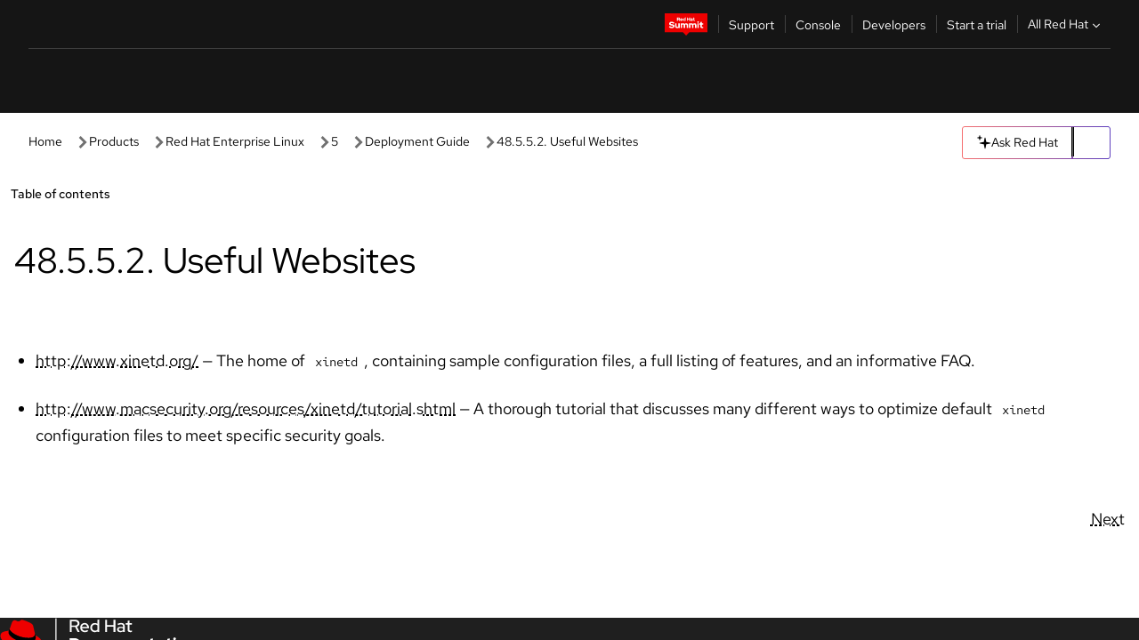

--- FILE ---
content_type: text/css; charset=utf-8
request_url: https://docs.redhat.com/_nuxt/default.0_YPh1KS.css
body_size: 23772
content:
rh-alert[data-v-84359384]{width:100%}.element-invisible,.sr-only,.visually-hidden{height:1px;overflow:hidden;padding:0;position:absolute;width:1px;clip:rect(0,0,0,0);border:0;white-space:nowrap}@keyframes reveal-nav{0%{max-height:72px;max-height:var(--pfe-navigation__nav-bar--Height,72px);opacity:0;visibility:hidden}99%{max-height:72px;max-height:var(--pfe-navigation__nav-bar--Height,72px)}to{max-height:9999em;opacity:1;visibility:visible}}@keyframes reveal-nav-parts{0%{max-height:72px;max-height:var(--pfe-navigation__nav-bar--Height,72px);opacity:0;visibility:hidden}1%{visibility:visible}99%{max-height:72px;max-height:var(--pfe-navigation__nav-bar--Height,72px)}to{max-height:9999em;opacity:1;visibility:visible}}@media print{.pfe-navigation__menu,pfe-navigation [slot]{display:none!important}}pfe-navigation{--pfe-broadcasted--text:var(--pfe-theme--color--text,#151515);--pfe-broadcasted--text--muted:var(--pfe-theme--color--text--muted,#6a6e73);--pfe-broadcasted--link:var(--pfe-theme--color--link,#06c);--pfe-broadcasted--link--hover:var(--pfe-theme--color--link--hover,#004080);--pfe-broadcasted--link--focus:var(--pfe-theme--color--link--focus,#004080);--pfe-broadcasted--link--visited:var(--pfe-theme--color--link--visited,#6753ac);--pfe-broadcasted--link-decoration:var(--pfe-theme--link-decoration,none);--pfe-broadcasted--link-decoration--hover:var(--pfe-theme--link-decoration--hover,underline);--pfe-broadcasted--link-decoration--focus:var(--pfe-theme--link-decoration--focus,underline);--pfe-broadcasted--link-decoration--visited:var(--pfe-theme--link-decoration--visited,none)}@supports (display:grid){pfe-navigation{animation:reveal-nav .1618s 4s 1 forwards;max-height:72px;max-height:var(--pfe-navigation__nav-bar--Height,72px)}pfe-navigation>*{animation:reveal-nav-parts .1618s 4s 1 forwards;opacity:0;transition:opacity .1618s ease-in-out;transition:opacity var(--pfe-reveal-duration,.1618s) ease-in-out;visibility:hidden}}pfe-navigation.pfe-navigation--processed,pfe-navigation.pfe-navigation--processed>*{animation:none;opacity:1;visibility:visible}pfe-navigation pfe-primary-detail{display:none}pfe-navigation[pfelement]{display:block}pfe-navigation-dropdown{color:#151515;color:var(--pfe-navigation__dropdown--Color,#151515)}#pfe-navigation[breakpoint=desktop] .hidden-at-desktop[class][class][class],#pfe-navigation[breakpoint=mobile] .hidden-at-mobile[class][class][class],#pfe-navigation[breakpoint=tablet] .hidden-at-tablet[class][class][class],pfe-navigation[breakpoint=desktop] .hidden-at-desktop[class][class][class],pfe-navigation[breakpoint=mobile] .hidden-at-mobile[class][class][class],pfe-navigation[breakpoint=tablet] .hidden-at-tablet[class][class][class]{display:none}#pfe-navigation,#pfe-navigation *,pfe-navigation,pfe-navigation *{box-sizing:border-box}#pfe-navigation [pfelement] .pfe-navigation__log-in-link,pfe-navigation [pfelement] .pfe-navigation__log-in-link{display:none}#pfe-navigation,pfe-navigation{align-items:stretch;background:#151515;background:var(--pfe-navigation__nav-bar--Background,#151515);color:#fff;color:var(--pfe-navigation__nav-bar--Color--default,var(--pfe-theme--color--ui-base--text,#fff));display:flex;font-family:Red Hat Text,RedHatText,Arial,Helvetica,sans-serif;font-family:var(--pfe-navigation--FontFamily,Red Hat Text,RedHatText,Arial,Helvetica,sans-serif);font-size:1rem;font-size:var(--pf-global--FontSize--md,1rem);height:72px;height:var(--pfe-navigation__nav-bar--Height,72px);height:auto;line-height:1.5;margin:0;max-width:9999em;min-height:72px;min-height:var(--pfe-navigation__nav-bar--Height,72px);padding:0 16px;position:relative;z-index:95;z-index:var(--pfe-navigation--ZIndex,var(--pfe-theme--zindex--navigation,95))}@media (min-width:768px){#pfe-navigation,pfe-navigation{flex-wrap:wrap;margin:0;max-width:9999em;padding:0 16px}}@media (min-width:1200px){#pfe-navigation,pfe-navigation{margin:0 auto;padding:0 32px}}#pfe-navigation .pfe-navigation__dropdown,#pfe-navigation pfe-navigation-dropdown,pfe-navigation .pfe-navigation__dropdown,pfe-navigation pfe-navigation-dropdown{display:none}#pfe-navigation>[slot=account],#pfe-navigation>[slot=search],#pfe-navigation>[slot=secondary-links],pfe-navigation>[slot=account],pfe-navigation>[slot=search],pfe-navigation>[slot=secondary-links]{height:0;overflow:hidden;visibility:hidden;width:0}@media (min-width:768px){#pfe-navigation nav.pfe-navigation,pfe-navigation nav.pfe-navigation{align-items:stretch;display:flex;flex-wrap:wrap}}@media (min-width:992px){#pfe-navigation nav.pfe-navigation,pfe-navigation nav.pfe-navigation{flex-wrap:nowrap}}#pfe-navigation .pfe-navigation__logo-wrapper,pfe-navigation .pfe-navigation__logo-wrapper{align-items:center;display:flex;justify-content:flex-start;margin:0;min-width:150px;padding:10px 16px 10px 0}@media (min-width:768px){.pfe-navigation--no-main-menu #pfe-navigation .pfe-navigation__logo-wrapper,.pfe-navigation--no-main-menu pfe-navigation .pfe-navigation__logo-wrapper{margin-right:auto}}.pfe-navigation--collapse-secondary-links .pfe-navigation--no-main-menu #pfe-navigation .pfe-navigation__logo-wrapper,.pfe-navigation--collapse-secondary-links .pfe-navigation--no-main-menu pfe-navigation .pfe-navigation__logo-wrapper{margin-right:0}#pfe-navigation .pfe-navigation__logo-link,pfe-navigation .pfe-navigation__logo-link{border-radius:3px;display:block;margin-left:-8px;outline:0;padding:6px 8px;position:relative}#pfe-navigation .pfe-navigation__logo-link:focus,pfe-navigation .pfe-navigation__logo-link:focus{outline:0}#pfe-navigation .pfe-navigation__logo-link:focus:after,pfe-navigation .pfe-navigation__logo-link:focus:after{border:1px dashed #fff;bottom:0;content:"";display:block;left:0;position:absolute;right:0;top:0}#pfe-navigation .pfe-navigation__logo-image,pfe-navigation .pfe-navigation__logo-image{display:block;height:auto;width:100%}@media (min-width:576px){#pfe-navigation .pfe-navigation__logo-image,pfe-navigation .pfe-navigation__logo-image{height:40px;height:var(--pfe-navigation__logo--height,40px);width:auto}}@media print{#pfe-navigation .pfe-navigation__logo-image,pfe-navigation .pfe-navigation__logo-image{display:none}}#pfe-navigation .pfe-navigation__logo-image:only-child,pfe-navigation .pfe-navigation__logo-image:only-child{display:block}@media (min-width:576px){#pfe-navigation .pfe-navigation__logo-image.pfe-navigation__logo-image--small,pfe-navigation .pfe-navigation__logo-image.pfe-navigation__logo-image--small{height:32px;height:var(--pfe-navigation__logo--height,32px)}}@media print{#pfe-navigation .pfe-navigation__logo-image.pfe-navigation__logo-image--screen,pfe-navigation .pfe-navigation__logo-image.pfe-navigation__logo-image--screen{display:none!important}}@media screen{#pfe-navigation .pfe-navigation__logo-image.pfe-navigation__logo-image--print,pfe-navigation .pfe-navigation__logo-image.pfe-navigation__logo-image--print{display:none!important}}#pfe-navigation .pfe-navigation__logo-image.pfe-navigation__logo-image--screen.pfe-navigation__logo-image--print,pfe-navigation .pfe-navigation__logo-image.pfe-navigation__logo-image--screen.pfe-navigation__logo-image--print{display:inline-block!important}#pfe-navigation .pfe-navigation__fallback-links a,#pfe-navigation .pfe-navigation__log-in-link,#pfe-navigation .pfe-navigation__menu-link,#pfe-navigation .pfe-navigation__secondary-link,pfe-navigation .pfe-navigation__fallback-links a,pfe-navigation .pfe-navigation__log-in-link,pfe-navigation .pfe-navigation__menu-link,pfe-navigation .pfe-navigation__secondary-link{--pfe-icon--color:var(--pfe-navigation__dropdown--link--Color,var(--pfe-theme--color--link,#06c));align-items:center;-webkit-appearance:none;-moz-appearance:none;appearance:none;background:0 0;border:0;color:#06c;color:var(--pfe-navigation__dropdown--link--Color,var(--pfe-theme--color--link,#06c));color:#fff;color:var(--pfe-navigation__nav-bar--Color--default,var(--pfe-theme--color--ui-base--text,#fff));cursor:pointer;display:flex;font-family:inherit;font-size:1rem;font-size:var(--pf-global--FontSize--md,1rem);justify-content:flex-start;justify-content:center;margin:0;outline:0;padding:8px 24px;position:relative;text-align:center;text-decoration:none;white-space:nowrap;width:100%}@media print{#pfe-navigation .pfe-navigation__fallback-links a,#pfe-navigation .pfe-navigation__log-in-link,#pfe-navigation .pfe-navigation__menu-link,#pfe-navigation .pfe-navigation__secondary-link,pfe-navigation .pfe-navigation__fallback-links a,pfe-navigation .pfe-navigation__log-in-link,pfe-navigation .pfe-navigation__menu-link,pfe-navigation .pfe-navigation__secondary-link{display:none!important}}@media (min-width:768px){#pfe-navigation .pfe-navigation__fallback-links a,#pfe-navigation .pfe-navigation__log-in-link,#pfe-navigation .pfe-navigation__menu-link,#pfe-navigation .pfe-navigation__secondary-link,pfe-navigation .pfe-navigation__fallback-links a,pfe-navigation .pfe-navigation__log-in-link,pfe-navigation .pfe-navigation__menu-link,pfe-navigation .pfe-navigation__secondary-link{--pfe-icon--color:var(--pfe-navigation__nav-bar--Color--default,var(--pfe-theme--color--ui-base--text,#fff));color:#fff;color:var(--pfe-navigation__nav-bar--Color--default,var(--pfe-theme--color--ui-base--text,#fff));display:flex;flex-direction:column;font-size:12px;font-size:var(--pfe-navigation--FontSize--xs,12px);height:72px;height:var(--pfe-navigation__nav-bar--Height,72px);justify-content:flex-end;padding:14px 8px;width:auto}@supports (display:grid){#pfe-navigation .pfe-navigation__fallback-links a,#pfe-navigation .pfe-navigation__log-in-link,#pfe-navigation .pfe-navigation__menu-link,#pfe-navigation .pfe-navigation__secondary-link,pfe-navigation .pfe-navigation__fallback-links a,pfe-navigation .pfe-navigation__log-in-link,pfe-navigation .pfe-navigation__menu-link,pfe-navigation .pfe-navigation__secondary-link{align-items:center;display:grid;grid-template-rows:26px 18px;justify-items:center}}#pfe-navigation .pfe-navigation__fallback-links a[class]:focus,#pfe-navigation .pfe-navigation__fallback-links a[class]:hover,#pfe-navigation .pfe-navigation__log-in-link[class]:focus,#pfe-navigation .pfe-navigation__log-in-link[class]:hover,#pfe-navigation .pfe-navigation__menu-link[class]:focus,#pfe-navigation .pfe-navigation__menu-link[class]:hover,#pfe-navigation .pfe-navigation__secondary-link[class]:focus,#pfe-navigation .pfe-navigation__secondary-link[class]:hover,pfe-navigation .pfe-navigation__fallback-links a[class]:focus,pfe-navigation .pfe-navigation__fallback-links a[class]:hover,pfe-navigation .pfe-navigation__log-in-link[class]:focus,pfe-navigation .pfe-navigation__log-in-link[class]:hover,pfe-navigation .pfe-navigation__menu-link[class]:focus,pfe-navigation .pfe-navigation__menu-link[class]:hover,pfe-navigation .pfe-navigation__secondary-link[class]:focus,pfe-navigation .pfe-navigation__secondary-link[class]:hover{box-shadow:inset 0 4px #06c;box-shadow:inset 0 4px 0 0 var(--pfe-navigation__nav-bar--highlight-color,var(--pfe-theme--color--ui-accent,#06c))}}#pfe-navigation .pfe-navigation__fallback-links a:focus,#pfe-navigation .pfe-navigation__fallback-links a:hover,#pfe-navigation .pfe-navigation__log-in-link:focus,#pfe-navigation .pfe-navigation__log-in-link:hover,#pfe-navigation .pfe-navigation__menu-link:focus,#pfe-navigation .pfe-navigation__menu-link:hover,#pfe-navigation .pfe-navigation__secondary-link:focus,#pfe-navigation .pfe-navigation__secondary-link:hover,pfe-navigation .pfe-navigation__fallback-links a:focus,pfe-navigation .pfe-navigation__fallback-links a:hover,pfe-navigation .pfe-navigation__log-in-link:focus,pfe-navigation .pfe-navigation__log-in-link:hover,pfe-navigation .pfe-navigation__menu-link:focus,pfe-navigation .pfe-navigation__menu-link:hover,pfe-navigation .pfe-navigation__secondary-link:focus,pfe-navigation .pfe-navigation__secondary-link:hover{box-shadow:inset 4px 0 #06c;box-shadow:inset 4px 0 0 0 var(--pfe-navigation__nav-bar--highlight-color,var(--pfe-theme--color--ui-accent,#06c))}@media (min-width:768px){#pfe-navigation .pfe-navigation__fallback-links a:focus,#pfe-navigation .pfe-navigation__fallback-links a:hover,#pfe-navigation .pfe-navigation__log-in-link:focus,#pfe-navigation .pfe-navigation__log-in-link:hover,#pfe-navigation .pfe-navigation__menu-link:focus,#pfe-navigation .pfe-navigation__menu-link:hover,#pfe-navigation .pfe-navigation__secondary-link:focus,#pfe-navigation .pfe-navigation__secondary-link:hover,pfe-navigation .pfe-navigation__fallback-links a:focus,pfe-navigation .pfe-navigation__fallback-links a:hover,pfe-navigation .pfe-navigation__log-in-link:focus,pfe-navigation .pfe-navigation__log-in-link:hover,pfe-navigation .pfe-navigation__menu-link:focus,pfe-navigation .pfe-navigation__menu-link:hover,pfe-navigation .pfe-navigation__secondary-link:focus,pfe-navigation .pfe-navigation__secondary-link:hover{box-shadow:inset 0 4px #06c;box-shadow:inset 0 4px 0 0 var(--pfe-navigation__nav-bar--highlight-color,var(--pfe-theme--color--ui-accent,#06c))}}.pfe-navigation--collapse-secondary-links #pfe-navigation .pfe-navigation__fallback-links a:focus,.pfe-navigation--collapse-secondary-links #pfe-navigation .pfe-navigation__fallback-links a:hover,.pfe-navigation--collapse-secondary-links #pfe-navigation .pfe-navigation__log-in-link:focus,.pfe-navigation--collapse-secondary-links #pfe-navigation .pfe-navigation__log-in-link:hover,.pfe-navigation--collapse-secondary-links #pfe-navigation .pfe-navigation__menu-link:focus,.pfe-navigation--collapse-secondary-links #pfe-navigation .pfe-navigation__menu-link:hover,.pfe-navigation--collapse-secondary-links #pfe-navigation .pfe-navigation__secondary-link:focus,.pfe-navigation--collapse-secondary-links #pfe-navigation .pfe-navigation__secondary-link:hover,.pfe-navigation--collapse-secondary-links pfe-navigation .pfe-navigation__fallback-links a:focus,.pfe-navigation--collapse-secondary-links pfe-navigation .pfe-navigation__fallback-links a:hover,.pfe-navigation--collapse-secondary-links pfe-navigation .pfe-navigation__log-in-link:focus,.pfe-navigation--collapse-secondary-links pfe-navigation .pfe-navigation__log-in-link:hover,.pfe-navigation--collapse-secondary-links pfe-navigation .pfe-navigation__menu-link:focus,.pfe-navigation--collapse-secondary-links pfe-navigation .pfe-navigation__menu-link:hover,.pfe-navigation--collapse-secondary-links pfe-navigation .pfe-navigation__secondary-link:focus,.pfe-navigation--collapse-secondary-links pfe-navigation .pfe-navigation__secondary-link:hover{box-shadow:inset 4px 0 #06c;box-shadow:inset 4px 0 0 0 var(--pfe-navigation__nav-bar--highlight-color,var(--pfe-theme--color--ui-accent,#06c))}#pfe-navigation .pfe-navigation__fallback-links a:focus,#pfe-navigation .pfe-navigation__log-in-link:focus,#pfe-navigation .pfe-navigation__menu-link:focus,#pfe-navigation .pfe-navigation__secondary-link:focus,pfe-navigation .pfe-navigation__fallback-links a:focus,pfe-navigation .pfe-navigation__log-in-link:focus,pfe-navigation .pfe-navigation__menu-link:focus,pfe-navigation .pfe-navigation__secondary-link:focus{outline:0}#pfe-navigation .pfe-navigation__fallback-links a:focus:after,#pfe-navigation .pfe-navigation__log-in-link:focus:after,#pfe-navigation .pfe-navigation__menu-link:focus:after,#pfe-navigation .pfe-navigation__secondary-link:focus:after,pfe-navigation .pfe-navigation__fallback-links a:focus:after,pfe-navigation .pfe-navigation__log-in-link:focus:after,pfe-navigation .pfe-navigation__menu-link:focus:after,pfe-navigation .pfe-navigation__secondary-link:focus:after{border:1px dashed;bottom:0;content:"";display:block;left:0;position:absolute;right:0;top:0}#pfe-navigation .pfe-navigation__fallback-links a pfe-icon,#pfe-navigation .pfe-navigation__log-in-link pfe-icon,#pfe-navigation .pfe-navigation__menu-link pfe-icon,#pfe-navigation .pfe-navigation__secondary-link pfe-icon,pfe-navigation .pfe-navigation__fallback-links a pfe-icon,pfe-navigation .pfe-navigation__log-in-link pfe-icon,pfe-navigation .pfe-navigation__menu-link pfe-icon,pfe-navigation .pfe-navigation__secondary-link pfe-icon{pointer-events:none}#pfe-navigation .pfe-navigation__fallback-links a .secondary-link__icon-wrapper,#pfe-navigation .pfe-navigation__fallback-links a>pfe-icon,#pfe-navigation .pfe-navigation__log-in-link .secondary-link__icon-wrapper,#pfe-navigation .pfe-navigation__log-in-link>pfe-icon,#pfe-navigation .pfe-navigation__menu-link .secondary-link__icon-wrapper,#pfe-navigation .pfe-navigation__menu-link>pfe-icon,#pfe-navigation .pfe-navigation__secondary-link .secondary-link__icon-wrapper,#pfe-navigation .pfe-navigation__secondary-link>pfe-icon,pfe-navigation .pfe-navigation__fallback-links a .secondary-link__icon-wrapper,pfe-navigation .pfe-navigation__fallback-links a>pfe-icon,pfe-navigation .pfe-navigation__log-in-link .secondary-link__icon-wrapper,pfe-navigation .pfe-navigation__log-in-link>pfe-icon,pfe-navigation .pfe-navigation__menu-link .secondary-link__icon-wrapper,pfe-navigation .pfe-navigation__menu-link>pfe-icon,pfe-navigation .pfe-navigation__secondary-link .secondary-link__icon-wrapper,pfe-navigation .pfe-navigation__secondary-link>pfe-icon{--pfe-icon--size:18px;padding-right:5px}@media (min-width:768px){#pfe-navigation .pfe-navigation__fallback-links a .secondary-link__icon-wrapper,#pfe-navigation .pfe-navigation__fallback-links a>pfe-icon,#pfe-navigation .pfe-navigation__log-in-link .secondary-link__icon-wrapper,#pfe-navigation .pfe-navigation__log-in-link>pfe-icon,#pfe-navigation .pfe-navigation__menu-link .secondary-link__icon-wrapper,#pfe-navigation .pfe-navigation__menu-link>pfe-icon,#pfe-navigation .pfe-navigation__secondary-link .secondary-link__icon-wrapper,#pfe-navigation .pfe-navigation__secondary-link>pfe-icon,pfe-navigation .pfe-navigation__fallback-links a .secondary-link__icon-wrapper,pfe-navigation .pfe-navigation__fallback-links a>pfe-icon,pfe-navigation .pfe-navigation__log-in-link .secondary-link__icon-wrapper,pfe-navigation .pfe-navigation__log-in-link>pfe-icon,pfe-navigation .pfe-navigation__menu-link .secondary-link__icon-wrapper,pfe-navigation .pfe-navigation__menu-link>pfe-icon,pfe-navigation .pfe-navigation__secondary-link .secondary-link__icon-wrapper,pfe-navigation .pfe-navigation__secondary-link>pfe-icon{padding:2px 0 4px}}.pfe-navigation--collapse-secondary-links #pfe-navigation .pfe-navigation__fallback-links a .secondary-link__icon-wrapper,.pfe-navigation--collapse-secondary-links #pfe-navigation .pfe-navigation__fallback-links a>pfe-icon,.pfe-navigation--collapse-secondary-links #pfe-navigation .pfe-navigation__log-in-link .secondary-link__icon-wrapper,.pfe-navigation--collapse-secondary-links #pfe-navigation .pfe-navigation__log-in-link>pfe-icon,.pfe-navigation--collapse-secondary-links #pfe-navigation .pfe-navigation__menu-link .secondary-link__icon-wrapper,.pfe-navigation--collapse-secondary-links #pfe-navigation .pfe-navigation__menu-link>pfe-icon,.pfe-navigation--collapse-secondary-links #pfe-navigation .pfe-navigation__secondary-link .secondary-link__icon-wrapper,.pfe-navigation--collapse-secondary-links #pfe-navigation .pfe-navigation__secondary-link>pfe-icon,.pfe-navigation--collapse-secondary-links pfe-navigation .pfe-navigation__fallback-links a .secondary-link__icon-wrapper,.pfe-navigation--collapse-secondary-links pfe-navigation .pfe-navigation__fallback-links a>pfe-icon,.pfe-navigation--collapse-secondary-links pfe-navigation .pfe-navigation__log-in-link .secondary-link__icon-wrapper,.pfe-navigation--collapse-secondary-links pfe-navigation .pfe-navigation__log-in-link>pfe-icon,.pfe-navigation--collapse-secondary-links pfe-navigation .pfe-navigation__menu-link .secondary-link__icon-wrapper,.pfe-navigation--collapse-secondary-links pfe-navigation .pfe-navigation__menu-link>pfe-icon,.pfe-navigation--collapse-secondary-links pfe-navigation .pfe-navigation__secondary-link .secondary-link__icon-wrapper,.pfe-navigation--collapse-secondary-links pfe-navigation .pfe-navigation__secondary-link>pfe-icon{padding:0 16px 0 0}#pfe-navigation .pfe-navigation__fallback-links a pfe-icon,#pfe-navigation .pfe-navigation__log-in-link pfe-icon,#pfe-navigation .pfe-navigation__menu-link pfe-icon,#pfe-navigation .pfe-navigation__secondary-link pfe-icon,pfe-navigation .pfe-navigation__fallback-links a pfe-icon,pfe-navigation .pfe-navigation__log-in-link pfe-icon,pfe-navigation .pfe-navigation__menu-link pfe-icon,pfe-navigation .pfe-navigation__secondary-link pfe-icon{display:block;height:18px}#pfe-navigation .pfe-navigation__fallback-links a[class],#pfe-navigation .pfe-navigation__fallback-links a[href],#pfe-navigation .pfe-navigation__log-in-link[class],#pfe-navigation .pfe-navigation__log-in-link[href],#pfe-navigation .pfe-navigation__menu-link[class],#pfe-navigation .pfe-navigation__menu-link[href],#pfe-navigation .pfe-navigation__secondary-link[class],#pfe-navigation .pfe-navigation__secondary-link[href],pfe-navigation .pfe-navigation__fallback-links a[class],pfe-navigation .pfe-navigation__fallback-links a[href],pfe-navigation .pfe-navigation__log-in-link[class],pfe-navigation .pfe-navigation__log-in-link[href],pfe-navigation .pfe-navigation__menu-link[class],pfe-navigation .pfe-navigation__menu-link[href],pfe-navigation .pfe-navigation__secondary-link[class],pfe-navigation .pfe-navigation__secondary-link[href]{align-items:center;justify-content:center}#pfe-navigation .pfe-navigation__account-toggle,#pfe-navigation [slot=account]>a[href],pfe-navigation .pfe-navigation__account-toggle,pfe-navigation [slot=account]>a[href]{--pfe-icon--color:var(--pfe-navigation__dropdown--link--Color,var(--pfe-theme--color--link,#06c));align-items:center;-webkit-appearance:none;-moz-appearance:none;appearance:none;background:0 0;border:0;color:#06c;color:var(--pfe-navigation__dropdown--link--Color,var(--pfe-theme--color--link,#06c));cursor:pointer;font-family:inherit;font-size:1rem;font-size:var(--pf-global--FontSize--md,1rem);justify-content:flex-start;margin:0;outline:0;position:relative;text-align:center;text-decoration:none;white-space:nowrap;width:100%;--pfe-icon--color:var(--pfe-navigation__nav-bar--Color--default,var(--pfe-theme--color--ui-base--text,#fff));color:#fff;color:var(--pfe-navigation__nav-bar--Color--default,var(--pfe-theme--color--ui-base--text,#fff));display:flex;flex-direction:column;font-size:12px;font-size:var(--pfe-navigation--FontSize--xs,12px);height:72px;height:var(--pfe-navigation__nav-bar--Height,72px);justify-content:flex-end;padding:14px 8px;width:auto}@media print{#pfe-navigation .pfe-navigation__account-toggle,#pfe-navigation [slot=account]>a[href],pfe-navigation .pfe-navigation__account-toggle,pfe-navigation [slot=account]>a[href]{display:none!important}}#pfe-navigation .pfe-navigation__account-toggle:focus,#pfe-navigation .pfe-navigation__account-toggle:hover,#pfe-navigation [slot=account]>a[href]:focus,#pfe-navigation [slot=account]>a[href]:hover,pfe-navigation .pfe-navigation__account-toggle:focus,pfe-navigation .pfe-navigation__account-toggle:hover,pfe-navigation [slot=account]>a[href]:focus,pfe-navigation [slot=account]>a[href]:hover{box-shadow:inset 4px 0 #06c;box-shadow:inset 4px 0 0 0 var(--pfe-navigation__nav-bar--highlight-color,var(--pfe-theme--color--ui-accent,#06c))}#pfe-navigation .pfe-navigation__account-toggle:focus,#pfe-navigation [slot=account]>a[href]:focus,pfe-navigation .pfe-navigation__account-toggle:focus,pfe-navigation [slot=account]>a[href]:focus{outline:0}#pfe-navigation .pfe-navigation__account-toggle:focus:after,#pfe-navigation [slot=account]>a[href]:focus:after,pfe-navigation .pfe-navigation__account-toggle:focus:after,pfe-navigation [slot=account]>a[href]:focus:after{border:1px dashed;bottom:0;content:"";display:block;left:0;position:absolute;right:0;top:0}#pfe-navigation .pfe-navigation__account-toggle pfe-icon,#pfe-navigation [slot=account]>a[href] pfe-icon,pfe-navigation .pfe-navigation__account-toggle pfe-icon,pfe-navigation [slot=account]>a[href] pfe-icon{pointer-events:none}@supports (display:grid){#pfe-navigation .pfe-navigation__account-toggle,#pfe-navigation [slot=account]>a[href],pfe-navigation .pfe-navigation__account-toggle,pfe-navigation [slot=account]>a[href]{align-items:center;display:grid;grid-template-rows:26px 18px;justify-items:center}}#pfe-navigation .pfe-navigation__account-toggle[class]:focus,#pfe-navigation .pfe-navigation__account-toggle[class]:hover,#pfe-navigation [slot=account]>a[href][class]:focus,#pfe-navigation [slot=account]>a[href][class]:hover,pfe-navigation .pfe-navigation__account-toggle[class]:focus,pfe-navigation .pfe-navigation__account-toggle[class]:hover,pfe-navigation [slot=account]>a[href][class]:focus,pfe-navigation [slot=account]>a[href][class]:hover{box-shadow:inset 0 4px #06c;box-shadow:inset 0 4px 0 0 var(--pfe-navigation__nav-bar--highlight-color,var(--pfe-theme--color--ui-accent,#06c))}@media print{#pfe-navigation .pfe-navigation__account-toggle,#pfe-navigation [slot=account]>a[href],pfe-navigation .pfe-navigation__account-toggle,pfe-navigation [slot=account]>a[href]{display:none}}#pfe-navigation .pfe-navigation__account-toggle pfe-icon,#pfe-navigation [slot=account]>a[href] pfe-icon,pfe-navigation .pfe-navigation__account-toggle pfe-icon,pfe-navigation [slot=account]>a[href] pfe-icon{--pfe-icon--size:18px;padding:2px 0 4px}@media (min-width:768px){#pfe-navigation .pfe-navigation__account-toggle pfe-icon,#pfe-navigation [slot=account]>a[href] pfe-icon,pfe-navigation .pfe-navigation__account-toggle pfe-icon,pfe-navigation [slot=account]>a[href] pfe-icon{padding-right:0}}#pfe-navigation .pfe-navigation__account-toggle:focus,#pfe-navigation .pfe-navigation__account-toggle:hover,#pfe-navigation .pfe-navigation__account-toggle[aria-expanded=true],#pfe-navigation [slot=account]>a[href][href]:focus,#pfe-navigation [slot=account]>a[href][href]:hover,pfe-navigation .pfe-navigation__account-toggle:focus,pfe-navigation .pfe-navigation__account-toggle:hover,pfe-navigation .pfe-navigation__account-toggle[aria-expanded=true],pfe-navigation [slot=account]>a[href][href]:focus,pfe-navigation [slot=account]>a[href][href]:hover{box-shadow:inset 0 4px #06c;box-shadow:inset 0 4px 0 0 var(--pfe-navigation__nav-bar--highlight-color,var(--pfe-theme--color--ui-accent,#06c))}#pfe-navigation .pfe-navigation__account-toggle[aria-expanded=true],pfe-navigation .pfe-navigation__account-toggle[aria-expanded=true]{--pfe-icon--color:var(--pfe-navigation__nav-bar--Color--active,var(--pfe-theme--color--text,#151515));background:#fff;background:var(--pfe-navigation__nav-bar--toggle--BackgroundColor--active,var(--pfe-theme--color--surface--lightest,#fff));color:#151515;color:var(--pfe-navigation__nav-bar--Color--active,var(--pfe-theme--color--text,#151515))}#pfe-navigation .pfe-navigation__account-toggle[aria-expanded=true]:focus,pfe-navigation .pfe-navigation__account-toggle[aria-expanded=true]:focus{outline:0}#pfe-navigation .pfe-navigation__account-toggle[aria-expanded=true]:focus:after,pfe-navigation .pfe-navigation__account-toggle[aria-expanded=true]:focus:after{border:1px dashed #151515;border:1px dashed var(--pfe-navigation__nav-bar--Color--active,var(--pfe-theme--color--text,#151515));bottom:0;content:"";display:block;left:0;position:absolute;right:0;top:0}#pfe-navigation .pfe-navigation__fallback-links,#pfe-navigation .pfe-navigation__menu,pfe-navigation .pfe-navigation__fallback-links,pfe-navigation .pfe-navigation__menu{font-size:inherit;list-style:none;margin:0;padding:0}@media (min-width:768px){#pfe-navigation .pfe-navigation__fallback-links,#pfe-navigation .pfe-navigation__menu,pfe-navigation .pfe-navigation__fallback-links,pfe-navigation .pfe-navigation__menu{align-items:stretch;display:flex}}#pfe-navigation .pfe-navigation__fallback-links li,#pfe-navigation .pfe-navigation__menu li,pfe-navigation .pfe-navigation__fallback-links li,pfe-navigation .pfe-navigation__menu li{font-size:inherit;margin:0;padding:0}#pfe-navigation .pfe-navigation__fallback-links li:before,#pfe-navigation .pfe-navigation__menu li:before,pfe-navigation .pfe-navigation__fallback-links li:before,pfe-navigation .pfe-navigation__menu li:before{content:none}#pfe-navigation .pfe-navigation__fallback-links,pfe-navigation .pfe-navigation__fallback-links{margin-left:auto}#pfe-navigation .pfe-navigation__menu-link,pfe-navigation .pfe-navigation__menu-link{display:flex;font-size:1rem;font-size:var(--pf-global--FontSize--md,1rem);white-space:nowrap}#pfe-navigation.pfe-navigation--processed,pfe-navigation.pfe-navigation--processed{display:block;padding:0}#pfe-navigation.pfe-navigation--processed:before,pfe-navigation.pfe-navigation--processed:before{content:none}#pfe-navigation.pfe-navigation--processed>[slot=account],#pfe-navigation.pfe-navigation--processed>[slot=search],#pfe-navigation.pfe-navigation--processed>[slot=secondary-links],pfe-navigation.pfe-navigation--processed>[slot=account],pfe-navigation.pfe-navigation--processed>[slot=search],pfe-navigation.pfe-navigation--processed>[slot=secondary-links]{height:auto;overflow:visible;visibility:visible;width:auto}#pfe-navigation.pfe-navigation--processed pfe-navigation-dropdown,pfe-navigation.pfe-navigation--processed pfe-navigation-dropdown{display:block}#pfe-navigation.pfe-navigation--processed .pfe-navigation__dropdown,#pfe-navigation.pfe-navigation--processed pfe-navigation-dropdown,#pfe-navigation.pfe-navigation--processed>[slot],pfe-navigation.pfe-navigation--processed .pfe-navigation__dropdown,pfe-navigation.pfe-navigation--processed pfe-navigation-dropdown,pfe-navigation.pfe-navigation--processed>[slot]{animation:none;opacity:1}#pfe-navigation.pfe-navigation--processed [slot=secondary-links],pfe-navigation.pfe-navigation--processed [slot=secondary-links]{display:block;height:auto;list-style:none;margin:0 0 8px;padding:0;width:auto}@media (min-width:768px){#pfe-navigation.pfe-navigation--processed [slot=secondary-links],pfe-navigation.pfe-navigation--processed [slot=secondary-links]{margin:0}}.pfe-navigation--collapse-secondary-links #pfe-navigation.pfe-navigation--processed [slot=secondary-links],.pfe-navigation--collapse-secondary-links pfe-navigation.pfe-navigation--processed [slot=secondary-links]{margin:0 0 8px}#pfe-navigation.pfe-navigation--processed [slot=secondary-links]>a,#pfe-navigation.pfe-navigation--processed [slot=secondary-links]>button,pfe-navigation.pfe-navigation--processed [slot=secondary-links]>a,pfe-navigation.pfe-navigation--processed [slot=secondary-links]>button{--pfe-icon--color:var(--pfe-navigation__dropdown--link--Color,var(--pfe-theme--color--link,#06c));align-items:center;-webkit-appearance:none;-moz-appearance:none;appearance:none;background:0 0;border:0;color:#06c;color:var(--pfe-navigation__dropdown--link--Color,var(--pfe-theme--color--link,#06c));cursor:pointer;display:flex;font-family:inherit;font-size:1rem;font-size:var(--pf-global--FontSize--md,1rem);justify-content:flex-start;margin:0;outline:0;padding:8px 24px;position:relative;text-align:center;text-decoration:none;white-space:nowrap;width:100%}@media print{#pfe-navigation.pfe-navigation--processed [slot=secondary-links]>a,#pfe-navigation.pfe-navigation--processed [slot=secondary-links]>button,pfe-navigation.pfe-navigation--processed [slot=secondary-links]>a,pfe-navigation.pfe-navigation--processed [slot=secondary-links]>button{display:none!important}}@media (min-width:768px){#pfe-navigation.pfe-navigation--processed [slot=secondary-links]>a,#pfe-navigation.pfe-navigation--processed [slot=secondary-links]>button,pfe-navigation.pfe-navigation--processed [slot=secondary-links]>a,pfe-navigation.pfe-navigation--processed [slot=secondary-links]>button{--pfe-icon--color:var(--pfe-navigation__nav-bar--Color--default,var(--pfe-theme--color--ui-base--text,#fff));color:#fff;color:var(--pfe-navigation__nav-bar--Color--default,var(--pfe-theme--color--ui-base--text,#fff));display:flex;flex-direction:column;font-size:12px;font-size:var(--pfe-navigation--FontSize--xs,12px);height:72px;height:var(--pfe-navigation__nav-bar--Height,72px);justify-content:flex-end;padding:14px 8px;width:auto}@supports (display:grid){#pfe-navigation.pfe-navigation--processed [slot=secondary-links]>a,#pfe-navigation.pfe-navigation--processed [slot=secondary-links]>button,pfe-navigation.pfe-navigation--processed [slot=secondary-links]>a,pfe-navigation.pfe-navigation--processed [slot=secondary-links]>button{align-items:center;display:grid;grid-template-rows:26px 18px;justify-items:center}}#pfe-navigation.pfe-navigation--processed [slot=secondary-links]>a[class]:focus,#pfe-navigation.pfe-navigation--processed [slot=secondary-links]>a[class]:hover,#pfe-navigation.pfe-navigation--processed [slot=secondary-links]>button[class]:focus,#pfe-navigation.pfe-navigation--processed [slot=secondary-links]>button[class]:hover,pfe-navigation.pfe-navigation--processed [slot=secondary-links]>a[class]:focus,pfe-navigation.pfe-navigation--processed [slot=secondary-links]>a[class]:hover,pfe-navigation.pfe-navigation--processed [slot=secondary-links]>button[class]:focus,pfe-navigation.pfe-navigation--processed [slot=secondary-links]>button[class]:hover{box-shadow:inset 0 4px #06c;box-shadow:inset 0 4px 0 0 var(--pfe-navigation__nav-bar--highlight-color,var(--pfe-theme--color--ui-accent,#06c))}}#pfe-navigation.pfe-navigation--processed [slot=secondary-links]>a:focus,#pfe-navigation.pfe-navigation--processed [slot=secondary-links]>a:hover,#pfe-navigation.pfe-navigation--processed [slot=secondary-links]>button:focus,#pfe-navigation.pfe-navigation--processed [slot=secondary-links]>button:hover,pfe-navigation.pfe-navigation--processed [slot=secondary-links]>a:focus,pfe-navigation.pfe-navigation--processed [slot=secondary-links]>a:hover,pfe-navigation.pfe-navigation--processed [slot=secondary-links]>button:focus,pfe-navigation.pfe-navigation--processed [slot=secondary-links]>button:hover{box-shadow:inset 4px 0 #06c;box-shadow:inset 4px 0 0 0 var(--pfe-navigation__nav-bar--highlight-color,var(--pfe-theme--color--ui-accent,#06c))}@media (min-width:768px){#pfe-navigation.pfe-navigation--processed [slot=secondary-links]>a:focus,#pfe-navigation.pfe-navigation--processed [slot=secondary-links]>a:hover,#pfe-navigation.pfe-navigation--processed [slot=secondary-links]>button:focus,#pfe-navigation.pfe-navigation--processed [slot=secondary-links]>button:hover,pfe-navigation.pfe-navigation--processed [slot=secondary-links]>a:focus,pfe-navigation.pfe-navigation--processed [slot=secondary-links]>a:hover,pfe-navigation.pfe-navigation--processed [slot=secondary-links]>button:focus,pfe-navigation.pfe-navigation--processed [slot=secondary-links]>button:hover{box-shadow:inset 0 4px #06c;box-shadow:inset 0 4px 0 0 var(--pfe-navigation__nav-bar--highlight-color,var(--pfe-theme--color--ui-accent,#06c))}}.pfe-navigation--collapse-secondary-links #pfe-navigation.pfe-navigation--processed [slot=secondary-links]>a:focus,.pfe-navigation--collapse-secondary-links #pfe-navigation.pfe-navigation--processed [slot=secondary-links]>a:hover,.pfe-navigation--collapse-secondary-links #pfe-navigation.pfe-navigation--processed [slot=secondary-links]>button:focus,.pfe-navigation--collapse-secondary-links #pfe-navigation.pfe-navigation--processed [slot=secondary-links]>button:hover,.pfe-navigation--collapse-secondary-links pfe-navigation.pfe-navigation--processed [slot=secondary-links]>a:focus,.pfe-navigation--collapse-secondary-links pfe-navigation.pfe-navigation--processed [slot=secondary-links]>a:hover,.pfe-navigation--collapse-secondary-links pfe-navigation.pfe-navigation--processed [slot=secondary-links]>button:focus,.pfe-navigation--collapse-secondary-links pfe-navigation.pfe-navigation--processed [slot=secondary-links]>button:hover{box-shadow:inset 4px 0 #06c;box-shadow:inset 4px 0 0 0 var(--pfe-navigation__nav-bar--highlight-color,var(--pfe-theme--color--ui-accent,#06c))}#pfe-navigation.pfe-navigation--processed [slot=secondary-links]>a:focus,#pfe-navigation.pfe-navigation--processed [slot=secondary-links]>button:focus,pfe-navigation.pfe-navigation--processed [slot=secondary-links]>a:focus,pfe-navigation.pfe-navigation--processed [slot=secondary-links]>button:focus{outline:0}#pfe-navigation.pfe-navigation--processed [slot=secondary-links]>a:focus:after,#pfe-navigation.pfe-navigation--processed [slot=secondary-links]>button:focus:after,pfe-navigation.pfe-navigation--processed [slot=secondary-links]>a:focus:after,pfe-navigation.pfe-navigation--processed [slot=secondary-links]>button:focus:after{border:1px dashed;bottom:0;content:"";display:block;left:0;position:absolute;right:0;top:0}#pfe-navigation.pfe-navigation--processed [slot=secondary-links]>a pfe-icon,#pfe-navigation.pfe-navigation--processed [slot=secondary-links]>button pfe-icon,pfe-navigation.pfe-navigation--processed [slot=secondary-links]>a pfe-icon,pfe-navigation.pfe-navigation--processed [slot=secondary-links]>button pfe-icon{pointer-events:none}#pfe-navigation.pfe-navigation--processed [slot=secondary-links]>a .secondary-link__icon-wrapper,#pfe-navigation.pfe-navigation--processed [slot=secondary-links]>a>pfe-icon,#pfe-navigation.pfe-navigation--processed [slot=secondary-links]>button .secondary-link__icon-wrapper,#pfe-navigation.pfe-navigation--processed [slot=secondary-links]>button>pfe-icon,pfe-navigation.pfe-navigation--processed [slot=secondary-links]>a .secondary-link__icon-wrapper,pfe-navigation.pfe-navigation--processed [slot=secondary-links]>a>pfe-icon,pfe-navigation.pfe-navigation--processed [slot=secondary-links]>button .secondary-link__icon-wrapper,pfe-navigation.pfe-navigation--processed [slot=secondary-links]>button>pfe-icon{--pfe-icon--size:18px;padding-right:5px}@media (min-width:768px){#pfe-navigation.pfe-navigation--processed [slot=secondary-links]>a .secondary-link__icon-wrapper,#pfe-navigation.pfe-navigation--processed [slot=secondary-links]>a>pfe-icon,#pfe-navigation.pfe-navigation--processed [slot=secondary-links]>button .secondary-link__icon-wrapper,#pfe-navigation.pfe-navigation--processed [slot=secondary-links]>button>pfe-icon,pfe-navigation.pfe-navigation--processed [slot=secondary-links]>a .secondary-link__icon-wrapper,pfe-navigation.pfe-navigation--processed [slot=secondary-links]>a>pfe-icon,pfe-navigation.pfe-navigation--processed [slot=secondary-links]>button .secondary-link__icon-wrapper,pfe-navigation.pfe-navigation--processed [slot=secondary-links]>button>pfe-icon{padding:2px 0 4px}}.pfe-navigation--collapse-secondary-links #pfe-navigation.pfe-navigation--processed [slot=secondary-links]>a .secondary-link__icon-wrapper,.pfe-navigation--collapse-secondary-links #pfe-navigation.pfe-navigation--processed [slot=secondary-links]>a>pfe-icon,.pfe-navigation--collapse-secondary-links #pfe-navigation.pfe-navigation--processed [slot=secondary-links]>button .secondary-link__icon-wrapper,.pfe-navigation--collapse-secondary-links #pfe-navigation.pfe-navigation--processed [slot=secondary-links]>button>pfe-icon,.pfe-navigation--collapse-secondary-links pfe-navigation.pfe-navigation--processed [slot=secondary-links]>a .secondary-link__icon-wrapper,.pfe-navigation--collapse-secondary-links pfe-navigation.pfe-navigation--processed [slot=secondary-links]>a>pfe-icon,.pfe-navigation--collapse-secondary-links pfe-navigation.pfe-navigation--processed [slot=secondary-links]>button .secondary-link__icon-wrapper,.pfe-navigation--collapse-secondary-links pfe-navigation.pfe-navigation--processed [slot=secondary-links]>button>pfe-icon{padding:0 16px 0 0}#pfe-navigation.pfe-navigation--processed [slot=secondary-links]>a pfe-icon,#pfe-navigation.pfe-navigation--processed [slot=secondary-links]>button pfe-icon,pfe-navigation.pfe-navigation--processed [slot=secondary-links]>a pfe-icon,pfe-navigation.pfe-navigation--processed [slot=secondary-links]>button pfe-icon{display:block;height:18px}@media (min-width:768px){#pfe-navigation.pfe-navigation--processed [slot=secondary-links]>a:focus,#pfe-navigation.pfe-navigation--processed [slot=secondary-links]>button:focus,pfe-navigation.pfe-navigation--processed [slot=secondary-links]>a:focus,pfe-navigation.pfe-navigation--processed [slot=secondary-links]>button:focus{outline:0}#pfe-navigation.pfe-navigation--processed [slot=secondary-links]>a:focus:after,#pfe-navigation.pfe-navigation--processed [slot=secondary-links]>button:focus:after,pfe-navigation.pfe-navigation--processed [slot=secondary-links]>a:focus:after,pfe-navigation.pfe-navigation--processed [slot=secondary-links]>button:focus:after{border:1px dashed #fff;border:1px dashed var(--pfe-navigation__nav-bar--Color--default,var(--pfe-theme--color--ui-base--text,#fff));bottom:0;content:"";display:block;left:0;position:absolute;right:0;top:0}}.pfe-navigation--collapse-secondary-links #pfe-navigation.pfe-navigation--processed [slot=secondary-links]>a:focus,.pfe-navigation--collapse-secondary-links #pfe-navigation.pfe-navigation--processed [slot=secondary-links]>button:focus,.pfe-navigation--collapse-secondary-links pfe-navigation.pfe-navigation--processed [slot=secondary-links]>a:focus,.pfe-navigation--collapse-secondary-links pfe-navigation.pfe-navigation--processed [slot=secondary-links]>button:focus{box-shadow:none}@media (min-width:768px){#pfe-navigation.pfe-navigation--processed [slot=secondary-links]>a[aria-expanded=true],#pfe-navigation.pfe-navigation--processed [slot=secondary-links]>button[aria-expanded=true],pfe-navigation.pfe-navigation--processed [slot=secondary-links]>a[aria-expanded=true],pfe-navigation.pfe-navigation--processed [slot=secondary-links]>button[aria-expanded=true]{--pfe-icon--color:var(--pfe-navigation__nav-bar--Color--active,var(--pfe-theme--color--text,#151515));background:#fff;background:var(--pfe-navigation__nav-bar--toggle--BackgroundColor--active,var(--pfe-theme--color--surface--lightest,#fff));color:#151515;color:var(--pfe-navigation__nav-bar--Color--active,var(--pfe-theme--color--text,#151515))}}.pfe-navigation--collapse-secondary-links #pfe-navigation.pfe-navigation--processed [slot=secondary-links]>a[aria-expanded=true],.pfe-navigation--collapse-secondary-links #pfe-navigation.pfe-navigation--processed [slot=secondary-links]>button[aria-expanded=true],.pfe-navigation--collapse-secondary-links pfe-navigation.pfe-navigation--processed [slot=secondary-links]>a[aria-expanded=true],.pfe-navigation--collapse-secondary-links pfe-navigation.pfe-navigation--processed [slot=secondary-links]>button[aria-expanded=true]{background:0 0;box-shadow:none}#pfe-navigation.pfe-navigation--processed .pfe-navigation__custom-dropdown__wrapper--single-column,pfe-navigation.pfe-navigation--processed .pfe-navigation__custom-dropdown__wrapper--single-column{position:relative}#pfe-navigation.pfe-navigation--processed .pfe-navigation__custom-dropdown__wrapper,pfe-navigation.pfe-navigation--processed .pfe-navigation__custom-dropdown__wrapper{display:block}#pfe-navigation.pfe-navigation--processed [slot=secondary-links] .pfe-navigation__dropdown-wrapper[class],pfe-navigation.pfe-navigation--processed [slot=secondary-links] .pfe-navigation__dropdown-wrapper[class]{height:0;transition:height .25s ease-in-out;transition:var(--pfe-navigation--accordion-transition,height .25s ease-in-out)}@media (prefers-reduced-motion){#pfe-navigation.pfe-navigation--processed [slot=secondary-links] .pfe-navigation__dropdown-wrapper[class],pfe-navigation.pfe-navigation--processed [slot=secondary-links] .pfe-navigation__dropdown-wrapper[class]{transition:none}}@media (min-width:768px){#pfe-navigation.pfe-navigation--processed [slot=secondary-links] .pfe-navigation__dropdown-wrapper[class],pfe-navigation.pfe-navigation--processed [slot=secondary-links] .pfe-navigation__dropdown-wrapper[class]{position:absolute;right:0;top:72px;top:var(--pfe-navigation__nav-bar--Height,72px)}}.pfe-navigation--collapse-secondary-links #pfe-navigation.pfe-navigation--processed [slot=secondary-links] .pfe-navigation__dropdown-wrapper[class],.pfe-navigation--collapse-secondary-links pfe-navigation.pfe-navigation--processed [slot=secondary-links] .pfe-navigation__dropdown-wrapper[class]{position:static}@media (min-width:768px){#pfe-navigation.pfe-navigation--processed [slot=secondary-links] .pfe-navigation__dropdown-wrapper[class][aria-hidden=false],pfe-navigation.pfe-navigation--processed [slot=secondary-links] .pfe-navigation__dropdown-wrapper[class][aria-hidden=false]{height:auto}}.pfe-navigation--collapse-secondary-links #pfe-navigation.pfe-navigation--processed [slot=secondary-links] .pfe-navigation__dropdown-wrapper[class][aria-hidden=false],.pfe-navigation--collapse-secondary-links pfe-navigation.pfe-navigation--processed [slot=secondary-links] .pfe-navigation__dropdown-wrapper[class][aria-hidden=false]{height:0}#pfe-navigation.pfe-navigation--processed[breakpoint=mobile] [slot=secondary-links][mobile-slider] .pfe-navigation__dropdown-wrapper,pfe-navigation.pfe-navigation--processed[breakpoint=mobile] [slot=secondary-links][mobile-slider] .pfe-navigation__dropdown-wrapper{left:100vw;left:calc(100vw - 32px);left:calc(100vw - var(--pfe-navigation__mobile-dropdown--PaddingHorizontal,32px));position:absolute;top:0;width:100vw}#pfe-navigation.pfe-navigation--processed[breakpoint=mobile] [slot=secondary-links][mobile-slider] .pfe-navigation__dropdown-wrapper[aria-hidden=false],pfe-navigation.pfe-navigation--processed[breakpoint=mobile] [slot=secondary-links][mobile-slider] .pfe-navigation__dropdown-wrapper[aria-hidden=false]{height:100vh;height:calc(100vh - 72px);height:calc(100vh - var(--pfe-navigation__nav-bar--Height,72px));overflow-y:scroll}#pfe-navigation.pfe-navigation--processed .pfe-navigation-item__tray--container,#pfe-navigation.pfe-navigation--processed .pfe-navigation__dropdown-wrapper--default-styles,#pfe-navigation.pfe-navigation--processed .pfe-navigation__site-switcher .pfe-navigation__dropdown-wrapper,pfe-navigation.pfe-navigation--processed .pfe-navigation-item__tray--container,pfe-navigation.pfe-navigation--processed .pfe-navigation__dropdown-wrapper--default-styles,pfe-navigation.pfe-navigation--processed .pfe-navigation__site-switcher .pfe-navigation__dropdown-wrapper{background:#fff;background:var(--pfe-navigation__dropdown--Background,var(--pfe-theme--color--surface--lightest,#fff));padding:0 24px;padding:0 var(--pfe-navigation__dropdown--full-width--spacing--mobile,24px)}@media (min-width:768px){#pfe-navigation.pfe-navigation--processed .pfe-navigation-item__tray--container,#pfe-navigation.pfe-navigation--processed .pfe-navigation__dropdown-wrapper--default-styles,#pfe-navigation.pfe-navigation--processed .pfe-navigation__site-switcher .pfe-navigation__dropdown-wrapper,pfe-navigation.pfe-navigation--processed .pfe-navigation-item__tray--container,pfe-navigation.pfe-navigation--processed .pfe-navigation__dropdown-wrapper--default-styles,pfe-navigation.pfe-navigation--processed .pfe-navigation__site-switcher .pfe-navigation__dropdown-wrapper{padding:0 64px24px;padding:0 var(--pfe-navigation__dropdown--full-width--spacing--desktop,64px) var(--pfe-navigation__dropdown--full-width--spacing--mobile,24px)}}.pfe-navigation--collapse-secondary-links #pfe-navigation.pfe-navigation--processed .pfe-navigation-item__tray--container,.pfe-navigation--collapse-secondary-links #pfe-navigation.pfe-navigation--processed .pfe-navigation__dropdown-wrapper--default-styles,.pfe-navigation--collapse-secondary-links #pfe-navigation.pfe-navigation--processed .pfe-navigation__site-switcher .pfe-navigation__dropdown-wrapper,.pfe-navigation--collapse-secondary-links pfe-navigation.pfe-navigation--processed .pfe-navigation-item__tray--container,.pfe-navigation--collapse-secondary-links pfe-navigation.pfe-navigation--processed .pfe-navigation__dropdown-wrapper--default-styles,.pfe-navigation--collapse-secondary-links pfe-navigation.pfe-navigation--processed .pfe-navigation__site-switcher .pfe-navigation__dropdown-wrapper{padding:0 24px;padding:0 var(--pfe-navigation__dropdown--full-width--spacing--mobile,24px)}#pfe-navigation.pfe-navigation--processed .pfe-navigation-item__tray--container a,#pfe-navigation.pfe-navigation--processed .pfe-navigation__dropdown-wrapper--default-styles a,pfe-navigation.pfe-navigation--processed .pfe-navigation-item__tray--container a,pfe-navigation.pfe-navigation--processed .pfe-navigation__dropdown-wrapper--default-styles a{border:1px solid transparent;color:#06c;color:var(--pfe-navigation__dropdown--link--Color,var(--pfe-theme--color--link,#06c));display:inline-block}#pfe-navigation.pfe-navigation--processed .pfe-navigation-item__tray--container a:focus,#pfe-navigation.pfe-navigation--processed .pfe-navigation-item__tray--container a:hover,#pfe-navigation.pfe-navigation--processed .pfe-navigation__dropdown-wrapper--default-styles a:focus,#pfe-navigation.pfe-navigation--processed .pfe-navigation__dropdown-wrapper--default-styles a:hover,pfe-navigation.pfe-navigation--processed .pfe-navigation-item__tray--container a:focus,pfe-navigation.pfe-navigation--processed .pfe-navigation-item__tray--container a:hover,pfe-navigation.pfe-navigation--processed .pfe-navigation__dropdown-wrapper--default-styles a:focus,pfe-navigation.pfe-navigation--processed .pfe-navigation__dropdown-wrapper--default-styles a:hover{color:#036;color:var(--pfe-navigation__dropdown--link--Color--hover,#036);text-decoration:underline}#pfe-navigation.pfe-navigation--processed .pfe-navigation-item__tray--container a:focus,#pfe-navigation.pfe-navigation--processed .pfe-navigation__dropdown-wrapper--default-styles a:focus,pfe-navigation.pfe-navigation--processed .pfe-navigation-item__tray--container a:focus,pfe-navigation.pfe-navigation--processed .pfe-navigation__dropdown-wrapper--default-styles a:focus{border:1px dashed;outline:0}#pfe-navigation.pfe-navigation--processed .pfe-navigation-item__tray--container .pfe-link-list--header,#pfe-navigation.pfe-navigation--processed .pfe-navigation-item__tray--container [role=heading][aria-heading-level],#pfe-navigation.pfe-navigation--processed .pfe-navigation-item__tray--container h2,#pfe-navigation.pfe-navigation--processed .pfe-navigation-item__tray--container h3,#pfe-navigation.pfe-navigation--processed .pfe-navigation-item__tray--container h4,#pfe-navigation.pfe-navigation--processed .pfe-navigation-item__tray--container h5,#pfe-navigation.pfe-navigation--processed .pfe-navigation-item__tray--container h6,#pfe-navigation.pfe-navigation--processed .pfe-navigation__dropdown-wrapper--default-styles .pfe-link-list--header,#pfe-navigation.pfe-navigation--processed .pfe-navigation__dropdown-wrapper--default-styles [role=heading][aria-heading-level],#pfe-navigation.pfe-navigation--processed .pfe-navigation__dropdown-wrapper--default-styles h2,#pfe-navigation.pfe-navigation--processed .pfe-navigation__dropdown-wrapper--default-styles h3,#pfe-navigation.pfe-navigation--processed .pfe-navigation__dropdown-wrapper--default-styles h4,#pfe-navigation.pfe-navigation--processed .pfe-navigation__dropdown-wrapper--default-styles h5,#pfe-navigation.pfe-navigation--processed .pfe-navigation__dropdown-wrapper--default-styles h6,pfe-navigation.pfe-navigation--processed .pfe-navigation-item__tray--container .pfe-link-list--header,pfe-navigation.pfe-navigation--processed .pfe-navigation-item__tray--container [role=heading][aria-heading-level],pfe-navigation.pfe-navigation--processed .pfe-navigation-item__tray--container h2,pfe-navigation.pfe-navigation--processed .pfe-navigation-item__tray--container h3,pfe-navigation.pfe-navigation--processed .pfe-navigation-item__tray--container h4,pfe-navigation.pfe-navigation--processed .pfe-navigation-item__tray--container h5,pfe-navigation.pfe-navigation--processed .pfe-navigation-item__tray--container h6,pfe-navigation.pfe-navigation--processed .pfe-navigation__dropdown-wrapper--default-styles .pfe-link-list--header,pfe-navigation.pfe-navigation--processed .pfe-navigation__dropdown-wrapper--default-styles [role=heading][aria-heading-level],pfe-navigation.pfe-navigation--processed .pfe-navigation__dropdown-wrapper--default-styles h2,pfe-navigation.pfe-navigation--processed .pfe-navigation__dropdown-wrapper--default-styles h3,pfe-navigation.pfe-navigation--processed .pfe-navigation__dropdown-wrapper--default-styles h4,pfe-navigation.pfe-navigation--processed .pfe-navigation__dropdown-wrapper--default-styles h5,pfe-navigation.pfe-navigation--processed .pfe-navigation__dropdown-wrapper--default-styles h6{margin:32px 0 .75em;margin:var(--pfe-navigation--gutter,32px) 0 .75em;padding:0;-moz-column-break-inside:avoid;break-inside:avoid;color:#464646;color:var(--pfe-navigation__dropdown--headings--Color,#464646);font-family:Red Hat Display,RedHatDisplay,Arial,Helvetica,sans-serif;font-family:var(--pfe-navigation--FontFamilyHeadline,Red Hat Display,RedHatDisplay,Arial,Helvetica,sans-serif);font-size:1.125rem;font-size:var(--pf-global--FontSize--lg,1.125rem);font-weight:500}#pfe-navigation.pfe-navigation--processed .pfe-navigation-item__tray--container .pfe-link-list--header:first-child,#pfe-navigation.pfe-navigation--processed .pfe-navigation-item__tray--container [role=heading][aria-heading-level]:first-child,#pfe-navigation.pfe-navigation--processed .pfe-navigation-item__tray--container h2:first-child,#pfe-navigation.pfe-navigation--processed .pfe-navigation-item__tray--container h3:first-child,#pfe-navigation.pfe-navigation--processed .pfe-navigation-item__tray--container h4:first-child,#pfe-navigation.pfe-navigation--processed .pfe-navigation-item__tray--container h5:first-child,#pfe-navigation.pfe-navigation--processed .pfe-navigation-item__tray--container h6:first-child,#pfe-navigation.pfe-navigation--processed .pfe-navigation__dropdown-wrapper--default-styles .pfe-link-list--header:first-child,#pfe-navigation.pfe-navigation--processed .pfe-navigation__dropdown-wrapper--default-styles [role=heading][aria-heading-level]:first-child,#pfe-navigation.pfe-navigation--processed .pfe-navigation__dropdown-wrapper--default-styles h2:first-child,#pfe-navigation.pfe-navigation--processed .pfe-navigation__dropdown-wrapper--default-styles h3:first-child,#pfe-navigation.pfe-navigation--processed .pfe-navigation__dropdown-wrapper--default-styles h4:first-child,#pfe-navigation.pfe-navigation--processed .pfe-navigation__dropdown-wrapper--default-styles h5:first-child,#pfe-navigation.pfe-navigation--processed .pfe-navigation__dropdown-wrapper--default-styles h6:first-child,pfe-navigation.pfe-navigation--processed .pfe-navigation-item__tray--container .pfe-link-list--header:first-child,pfe-navigation.pfe-navigation--processed .pfe-navigation-item__tray--container [role=heading][aria-heading-level]:first-child,pfe-navigation.pfe-navigation--processed .pfe-navigation-item__tray--container h2:first-child,pfe-navigation.pfe-navigation--processed .pfe-navigation-item__tray--container h3:first-child,pfe-navigation.pfe-navigation--processed .pfe-navigation-item__tray--container h4:first-child,pfe-navigation.pfe-navigation--processed .pfe-navigation-item__tray--container h5:first-child,pfe-navigation.pfe-navigation--processed .pfe-navigation-item__tray--container h6:first-child,pfe-navigation.pfe-navigation--processed .pfe-navigation__dropdown-wrapper--default-styles .pfe-link-list--header:first-child,pfe-navigation.pfe-navigation--processed .pfe-navigation__dropdown-wrapper--default-styles [role=heading][aria-heading-level]:first-child,pfe-navigation.pfe-navigation--processed .pfe-navigation__dropdown-wrapper--default-styles h2:first-child,pfe-navigation.pfe-navigation--processed .pfe-navigation__dropdown-wrapper--default-styles h3:first-child,pfe-navigation.pfe-navigation--processed .pfe-navigation__dropdown-wrapper--default-styles h4:first-child,pfe-navigation.pfe-navigation--processed .pfe-navigation__dropdown-wrapper--default-styles h5:first-child,pfe-navigation.pfe-navigation--processed .pfe-navigation__dropdown-wrapper--default-styles h6:first-child{margin-top:0}#pfe-navigation.pfe-navigation--processed .pfe-navigation-item__tray--container .pfe-link-list--header a,#pfe-navigation.pfe-navigation--processed .pfe-navigation-item__tray--container [role=heading][aria-heading-level] a,#pfe-navigation.pfe-navigation--processed .pfe-navigation-item__tray--container h2 a,#pfe-navigation.pfe-navigation--processed .pfe-navigation-item__tray--container h3 a,#pfe-navigation.pfe-navigation--processed .pfe-navigation-item__tray--container h4 a,#pfe-navigation.pfe-navigation--processed .pfe-navigation-item__tray--container h5 a,#pfe-navigation.pfe-navigation--processed .pfe-navigation-item__tray--container h6 a,#pfe-navigation.pfe-navigation--processed .pfe-navigation__dropdown-wrapper--default-styles .pfe-link-list--header a,#pfe-navigation.pfe-navigation--processed .pfe-navigation__dropdown-wrapper--default-styles [role=heading][aria-heading-level] a,#pfe-navigation.pfe-navigation--processed .pfe-navigation__dropdown-wrapper--default-styles h2 a,#pfe-navigation.pfe-navigation--processed .pfe-navigation__dropdown-wrapper--default-styles h3 a,#pfe-navigation.pfe-navigation--processed .pfe-navigation__dropdown-wrapper--default-styles h4 a,#pfe-navigation.pfe-navigation--processed .pfe-navigation__dropdown-wrapper--default-styles h5 a,#pfe-navigation.pfe-navigation--processed .pfe-navigation__dropdown-wrapper--default-styles h6 a,pfe-navigation.pfe-navigation--processed .pfe-navigation-item__tray--container .pfe-link-list--header a,pfe-navigation.pfe-navigation--processed .pfe-navigation-item__tray--container [role=heading][aria-heading-level] a,pfe-navigation.pfe-navigation--processed .pfe-navigation-item__tray--container h2 a,pfe-navigation.pfe-navigation--processed .pfe-navigation-item__tray--container h3 a,pfe-navigation.pfe-navigation--processed .pfe-navigation-item__tray--container h4 a,pfe-navigation.pfe-navigation--processed .pfe-navigation-item__tray--container h5 a,pfe-navigation.pfe-navigation--processed .pfe-navigation-item__tray--container h6 a,pfe-navigation.pfe-navigation--processed .pfe-navigation__dropdown-wrapper--default-styles .pfe-link-list--header a,pfe-navigation.pfe-navigation--processed .pfe-navigation__dropdown-wrapper--default-styles [role=heading][aria-heading-level] a,pfe-navigation.pfe-navigation--processed .pfe-navigation__dropdown-wrapper--default-styles h2 a,pfe-navigation.pfe-navigation--processed .pfe-navigation__dropdown-wrapper--default-styles h3 a,pfe-navigation.pfe-navigation--processed .pfe-navigation__dropdown-wrapper--default-styles h4 a,pfe-navigation.pfe-navigation--processed .pfe-navigation__dropdown-wrapper--default-styles h5 a,pfe-navigation.pfe-navigation--processed .pfe-navigation__dropdown-wrapper--default-styles h6 a{border:1px solid transparent;color:#464646;color:var(--pfe-navigation__dropdown--headings--Color,#464646);text-decoration:underline}#pfe-navigation.pfe-navigation--processed .pfe-navigation-item__tray--container .pfe-link-list--header a:focus,#pfe-navigation.pfe-navigation--processed .pfe-navigation-item__tray--container .pfe-link-list--header a:hover,#pfe-navigation.pfe-navigation--processed .pfe-navigation-item__tray--container [role=heading][aria-heading-level] a:focus,#pfe-navigation.pfe-navigation--processed .pfe-navigation-item__tray--container [role=heading][aria-heading-level] a:hover,#pfe-navigation.pfe-navigation--processed .pfe-navigation-item__tray--container h2 a:focus,#pfe-navigation.pfe-navigation--processed .pfe-navigation-item__tray--container h2 a:hover,#pfe-navigation.pfe-navigation--processed .pfe-navigation-item__tray--container h3 a:focus,#pfe-navigation.pfe-navigation--processed .pfe-navigation-item__tray--container h3 a:hover,#pfe-navigation.pfe-navigation--processed .pfe-navigation-item__tray--container h4 a:focus,#pfe-navigation.pfe-navigation--processed .pfe-navigation-item__tray--container h4 a:hover,#pfe-navigation.pfe-navigation--processed .pfe-navigation-item__tray--container h5 a:focus,#pfe-navigation.pfe-navigation--processed .pfe-navigation-item__tray--container h5 a:hover,#pfe-navigation.pfe-navigation--processed .pfe-navigation-item__tray--container h6 a:focus,#pfe-navigation.pfe-navigation--processed .pfe-navigation-item__tray--container h6 a:hover,#pfe-navigation.pfe-navigation--processed .pfe-navigation__dropdown-wrapper--default-styles .pfe-link-list--header a:focus,#pfe-navigation.pfe-navigation--processed .pfe-navigation__dropdown-wrapper--default-styles .pfe-link-list--header a:hover,#pfe-navigation.pfe-navigation--processed .pfe-navigation__dropdown-wrapper--default-styles [role=heading][aria-heading-level] a:focus,#pfe-navigation.pfe-navigation--processed .pfe-navigation__dropdown-wrapper--default-styles [role=heading][aria-heading-level] a:hover,#pfe-navigation.pfe-navigation--processed .pfe-navigation__dropdown-wrapper--default-styles h2 a:focus,#pfe-navigation.pfe-navigation--processed .pfe-navigation__dropdown-wrapper--default-styles h2 a:hover,#pfe-navigation.pfe-navigation--processed .pfe-navigation__dropdown-wrapper--default-styles h3 a:focus,#pfe-navigation.pfe-navigation--processed .pfe-navigation__dropdown-wrapper--default-styles h3 a:hover,#pfe-navigation.pfe-navigation--processed .pfe-navigation__dropdown-wrapper--default-styles h4 a:focus,#pfe-navigation.pfe-navigation--processed .pfe-navigation__dropdown-wrapper--default-styles h4 a:hover,#pfe-navigation.pfe-navigation--processed .pfe-navigation__dropdown-wrapper--default-styles h5 a:focus,#pfe-navigation.pfe-navigation--processed .pfe-navigation__dropdown-wrapper--default-styles h5 a:hover,#pfe-navigation.pfe-navigation--processed .pfe-navigation__dropdown-wrapper--default-styles h6 a:focus,#pfe-navigation.pfe-navigation--processed .pfe-navigation__dropdown-wrapper--default-styles h6 a:hover,pfe-navigation.pfe-navigation--processed .pfe-navigation-item__tray--container .pfe-link-list--header a:focus,pfe-navigation.pfe-navigation--processed .pfe-navigation-item__tray--container .pfe-link-list--header a:hover,pfe-navigation.pfe-navigation--processed .pfe-navigation-item__tray--container [role=heading][aria-heading-level] a:focus,pfe-navigation.pfe-navigation--processed .pfe-navigation-item__tray--container [role=heading][aria-heading-level] a:hover,pfe-navigation.pfe-navigation--processed .pfe-navigation-item__tray--container h2 a:focus,pfe-navigation.pfe-navigation--processed .pfe-navigation-item__tray--container h2 a:hover,pfe-navigation.pfe-navigation--processed .pfe-navigation-item__tray--container h3 a:focus,pfe-navigation.pfe-navigation--processed .pfe-navigation-item__tray--container h3 a:hover,pfe-navigation.pfe-navigation--processed .pfe-navigation-item__tray--container h4 a:focus,pfe-navigation.pfe-navigation--processed .pfe-navigation-item__tray--container h4 a:hover,pfe-navigation.pfe-navigation--processed .pfe-navigation-item__tray--container h5 a:focus,pfe-navigation.pfe-navigation--processed .pfe-navigation-item__tray--container h5 a:hover,pfe-navigation.pfe-navigation--processed .pfe-navigation-item__tray--container h6 a:focus,pfe-navigation.pfe-navigation--processed .pfe-navigation-item__tray--container h6 a:hover,pfe-navigation.pfe-navigation--processed .pfe-navigation__dropdown-wrapper--default-styles .pfe-link-list--header a:focus,pfe-navigation.pfe-navigation--processed .pfe-navigation__dropdown-wrapper--default-styles .pfe-link-list--header a:hover,pfe-navigation.pfe-navigation--processed .pfe-navigation__dropdown-wrapper--default-styles [role=heading][aria-heading-level] a:focus,pfe-navigation.pfe-navigation--processed .pfe-navigation__dropdown-wrapper--default-styles [role=heading][aria-heading-level] a:hover,pfe-navigation.pfe-navigation--processed .pfe-navigation__dropdown-wrapper--default-styles h2 a:focus,pfe-navigation.pfe-navigation--processed .pfe-navigation__dropdown-wrapper--default-styles h2 a:hover,pfe-navigation.pfe-navigation--processed .pfe-navigation__dropdown-wrapper--default-styles h3 a:focus,pfe-navigation.pfe-navigation--processed .pfe-navigation__dropdown-wrapper--default-styles h3 a:hover,pfe-navigation.pfe-navigation--processed .pfe-navigation__dropdown-wrapper--default-styles h4 a:focus,pfe-navigation.pfe-navigation--processed .pfe-navigation__dropdown-wrapper--default-styles h4 a:hover,pfe-navigation.pfe-navigation--processed .pfe-navigation__dropdown-wrapper--default-styles h5 a:focus,pfe-navigation.pfe-navigation--processed .pfe-navigation__dropdown-wrapper--default-styles h5 a:hover,pfe-navigation.pfe-navigation--processed .pfe-navigation__dropdown-wrapper--default-styles h6 a:focus,pfe-navigation.pfe-navigation--processed .pfe-navigation__dropdown-wrapper--default-styles h6 a:hover{color:#036;color:var(--pfe-navigation__dropdown--link--Color--hover,#036);text-decoration:none}#pfe-navigation.pfe-navigation--processed .pfe-navigation-item__tray--container .pfe-link-list--header a:focus,#pfe-navigation.pfe-navigation--processed .pfe-navigation-item__tray--container [role=heading][aria-heading-level] a:focus,#pfe-navigation.pfe-navigation--processed .pfe-navigation-item__tray--container h2 a:focus,#pfe-navigation.pfe-navigation--processed .pfe-navigation-item__tray--container h3 a:focus,#pfe-navigation.pfe-navigation--processed .pfe-navigation-item__tray--container h4 a:focus,#pfe-navigation.pfe-navigation--processed .pfe-navigation-item__tray--container h5 a:focus,#pfe-navigation.pfe-navigation--processed .pfe-navigation-item__tray--container h6 a:focus,#pfe-navigation.pfe-navigation--processed .pfe-navigation__dropdown-wrapper--default-styles .pfe-link-list--header a:focus,#pfe-navigation.pfe-navigation--processed .pfe-navigation__dropdown-wrapper--default-styles [role=heading][aria-heading-level] a:focus,#pfe-navigation.pfe-navigation--processed .pfe-navigation__dropdown-wrapper--default-styles h2 a:focus,#pfe-navigation.pfe-navigation--processed .pfe-navigation__dropdown-wrapper--default-styles h3 a:focus,#pfe-navigation.pfe-navigation--processed .pfe-navigation__dropdown-wrapper--default-styles h4 a:focus,#pfe-navigation.pfe-navigation--processed .pfe-navigation__dropdown-wrapper--default-styles h5 a:focus,#pfe-navigation.pfe-navigation--processed .pfe-navigation__dropdown-wrapper--default-styles h6 a:focus,pfe-navigation.pfe-navigation--processed .pfe-navigation-item__tray--container .pfe-link-list--header a:focus,pfe-navigation.pfe-navigation--processed .pfe-navigation-item__tray--container [role=heading][aria-heading-level] a:focus,pfe-navigation.pfe-navigation--processed .pfe-navigation-item__tray--container h2 a:focus,pfe-navigation.pfe-navigation--processed .pfe-navigation-item__tray--container h3 a:focus,pfe-navigation.pfe-navigation--processed .pfe-navigation-item__tray--container h4 a:focus,pfe-navigation.pfe-navigation--processed .pfe-navigation-item__tray--container h5 a:focus,pfe-navigation.pfe-navigation--processed .pfe-navigation-item__tray--container h6 a:focus,pfe-navigation.pfe-navigation--processed .pfe-navigation__dropdown-wrapper--default-styles .pfe-link-list--header a:focus,pfe-navigation.pfe-navigation--processed .pfe-navigation__dropdown-wrapper--default-styles [role=heading][aria-heading-level] a:focus,pfe-navigation.pfe-navigation--processed .pfe-navigation__dropdown-wrapper--default-styles h2 a:focus,pfe-navigation.pfe-navigation--processed .pfe-navigation__dropdown-wrapper--default-styles h3 a:focus,pfe-navigation.pfe-navigation--processed .pfe-navigation__dropdown-wrapper--default-styles h4 a:focus,pfe-navigation.pfe-navigation--processed .pfe-navigation__dropdown-wrapper--default-styles h5 a:focus,pfe-navigation.pfe-navigation--processed .pfe-navigation__dropdown-wrapper--default-styles h6 a:focus{border:1px dashed;outline:0}#pfe-navigation.pfe-navigation--processed .pfe-navigation-item__tray--container li,#pfe-navigation.pfe-navigation--processed .pfe-navigation__dropdown-wrapper--default-styles li,pfe-navigation.pfe-navigation--processed .pfe-navigation-item__tray--container li,pfe-navigation.pfe-navigation--processed .pfe-navigation__dropdown-wrapper--default-styles li{margin:0 0 16px;-moz-column-break-inside:avoid;break-inside:avoid}#pfe-navigation.pfe-navigation--processed .pfe-navigation-item__tray--container a,#pfe-navigation.pfe-navigation--processed .pfe-navigation-item__tray--container pfe-card,#pfe-navigation.pfe-navigation--processed .pfe-navigation-item__tray--container pfe-cta,#pfe-navigation.pfe-navigation--processed .pfe-navigation__dropdown-wrapper--default-styles a,#pfe-navigation.pfe-navigation--processed .pfe-navigation__dropdown-wrapper--default-styles pfe-card,#pfe-navigation.pfe-navigation--processed .pfe-navigation__dropdown-wrapper--default-styles pfe-cta,pfe-navigation.pfe-navigation--processed .pfe-navigation-item__tray--container a,pfe-navigation.pfe-navigation--processed .pfe-navigation-item__tray--container pfe-card,pfe-navigation.pfe-navigation--processed .pfe-navigation-item__tray--container pfe-cta,pfe-navigation.pfe-navigation--processed .pfe-navigation__dropdown-wrapper--default-styles a,pfe-navigation.pfe-navigation--processed .pfe-navigation__dropdown-wrapper--default-styles pfe-card,pfe-navigation.pfe-navigation--processed .pfe-navigation__dropdown-wrapper--default-styles pfe-cta{-moz-column-break-inside:avoid;break-inside:avoid}#pfe-navigation.pfe-navigation--processed .pfe-navigation-item__tray--container pfe-cta[pfe-priority=primary],#pfe-navigation.pfe-navigation--processed .pfe-navigation-item__tray--container pfe-cta[priority=primary],#pfe-navigation.pfe-navigation--processed .pfe-navigation__dropdown-wrapper--default-styles pfe-cta[pfe-priority=primary],#pfe-navigation.pfe-navigation--processed .pfe-navigation__dropdown-wrapper--default-styles pfe-cta[priority=primary],pfe-navigation.pfe-navigation--processed .pfe-navigation-item__tray--container pfe-cta[pfe-priority=primary],pfe-navigation.pfe-navigation--processed .pfe-navigation-item__tray--container pfe-cta[priority=primary],pfe-navigation.pfe-navigation--processed .pfe-navigation__dropdown-wrapper--default-styles pfe-cta[pfe-priority=primary],pfe-navigation.pfe-navigation--processed .pfe-navigation__dropdown-wrapper--default-styles pfe-cta[priority=primary]{--pfe-cta--BackgroundColor:var(--pfe-navigation__dropdown--pfe-cta--BackgroundColor,#e00);--pfe-cta--BackgroundColor--hover:var(--pfe-navigation__dropdown--pfe-cta--hover--BackgroundColor,#c00);--pfe-theme--ui--border-width:0}#pfe-navigation.pfe-navigation--processed .pfe-navigation-item__tray--container pfe-cta[pfe-priority=primary]:focus,#pfe-navigation.pfe-navigation--processed .pfe-navigation-item__tray--container pfe-cta[pfe-priority=primary]:hover,#pfe-navigation.pfe-navigation--processed .pfe-navigation-item__tray--container pfe-cta[priority=primary]:focus,#pfe-navigation.pfe-navigation--processed .pfe-navigation-item__tray--container pfe-cta[priority=primary]:hover,#pfe-navigation.pfe-navigation--processed .pfe-navigation__dropdown-wrapper--default-styles pfe-cta[pfe-priority=primary]:focus,#pfe-navigation.pfe-navigation--processed .pfe-navigation__dropdown-wrapper--default-styles pfe-cta[pfe-priority=primary]:hover,#pfe-navigation.pfe-navigation--processed .pfe-navigation__dropdown-wrapper--default-styles pfe-cta[priority=primary]:focus,#pfe-navigation.pfe-navigation--processed .pfe-navigation__dropdown-wrapper--default-styles pfe-cta[priority=primary]:hover,pfe-navigation.pfe-navigation--processed .pfe-navigation-item__tray--container pfe-cta[pfe-priority=primary]:focus,pfe-navigation.pfe-navigation--processed .pfe-navigation-item__tray--container pfe-cta[pfe-priority=primary]:hover,pfe-navigation.pfe-navigation--processed .pfe-navigation-item__tray--container pfe-cta[priority=primary]:focus,pfe-navigation.pfe-navigation--processed .pfe-navigation-item__tray--container pfe-cta[priority=primary]:hover,pfe-navigation.pfe-navigation--processed .pfe-navigation__dropdown-wrapper--default-styles pfe-cta[pfe-priority=primary]:focus,pfe-navigation.pfe-navigation--processed .pfe-navigation__dropdown-wrapper--default-styles pfe-cta[pfe-priority=primary]:hover,pfe-navigation.pfe-navigation--processed .pfe-navigation__dropdown-wrapper--default-styles pfe-cta[priority=primary]:focus,pfe-navigation.pfe-navigation--processed .pfe-navigation__dropdown-wrapper--default-styles pfe-cta[priority=primary]:hover{--pfe-cta--BackgroundColor:var(--pfe-navigation__dropdown--pfe-cta--hover--BackgroundColor,#c00)}pfe-card #pfe-navigation.pfe-navigation--processed .pfe-navigation-item__tray--container pfe-cta,pfe-card #pfe-navigation.pfe-navigation--processed .pfe-navigation__dropdown-wrapper--default-styles pfe-cta,pfe-card pfe-navigation.pfe-navigation--processed .pfe-navigation-item__tray--container pfe-cta,pfe-card pfe-navigation.pfe-navigation--processed .pfe-navigation__dropdown-wrapper--default-styles pfe-cta{margin-top:0}#pfe-navigation.pfe-navigation--processed .pfe-navigation-item__tray--container li,#pfe-navigation.pfe-navigation--processed .pfe-navigation-item__tray--container ul,#pfe-navigation.pfe-navigation--processed .pfe-navigation__dropdown-wrapper--default-styles li,#pfe-navigation.pfe-navigation--processed .pfe-navigation__dropdown-wrapper--default-styles ul,pfe-navigation.pfe-navigation--processed .pfe-navigation-item__tray--container li,pfe-navigation.pfe-navigation--processed .pfe-navigation-item__tray--container ul,pfe-navigation.pfe-navigation--processed .pfe-navigation__dropdown-wrapper--default-styles li,pfe-navigation.pfe-navigation--processed .pfe-navigation__dropdown-wrapper--default-styles ul{list-style:none;margin:0;padding:0}#pfe-navigation.pfe-navigation--processed .pfe-navigation-grid,#pfe-navigation.pfe-navigation--processed .pfe-navigation__dropdown--default-styles,pfe-navigation.pfe-navigation--processed .pfe-navigation-grid,pfe-navigation.pfe-navigation--processed .pfe-navigation__dropdown--default-styles{color:#151515;color:var(--pfe-navigation__dropdown--Color,#151515);-moz-column-count:auto;column-count:auto;display:block;font-size:1rem;font-size:var(--pf-global--FontSize--md,1rem);gap:0;margin-left:auto;margin-right:auto;max-width:1136px;max-width:var(--pfe-navigation--content-max-width,1136px);padding-bottom:12px;padding-top:12px;width:calc(100% + 32px)}@media (min-width:768px){#pfe-navigation.pfe-navigation--processed .pfe-navigation-grid,#pfe-navigation.pfe-navigation--processed .pfe-navigation__dropdown--default-styles,pfe-navigation.pfe-navigation--processed .pfe-navigation-grid,pfe-navigation.pfe-navigation--processed .pfe-navigation__dropdown--default-styles{-moz-column-count:3;column-count:3;display:block;gap:32px;gap:var(--pfe-navigation--gutter,32px);padding-bottom:12px;padding-top:12px}}@media (min-width:1200px){#pfe-navigation.pfe-navigation--processed .pfe-navigation-grid,#pfe-navigation.pfe-navigation--processed .pfe-navigation__dropdown--default-styles,pfe-navigation.pfe-navigation--processed .pfe-navigation-grid,pfe-navigation.pfe-navigation--processed .pfe-navigation__dropdown--default-styles{-moz-column-count:auto;column-count:auto;display:flex;flex-wrap:wrap;padding-bottom:32px;padding-top:32px}@supports (display:grid){#pfe-navigation.pfe-navigation--processed .pfe-navigation-grid,#pfe-navigation.pfe-navigation--processed .pfe-navigation__dropdown--default-styles,pfe-navigation.pfe-navigation--processed .pfe-navigation-grid,pfe-navigation.pfe-navigation--processed .pfe-navigation__dropdown--default-styles{display:grid;gap:32px;gap:var(--pfe-navigation--gutter,32px);grid-auto-flow:row;grid-template-columns:repeat(4,minmax(0,1fr))}}}.pfe-navigation--collapse-main-menu #pfe-navigation.pfe-navigation--processed .pfe-navigation-grid,.pfe-navigation--collapse-main-menu #pfe-navigation.pfe-navigation--processed .pfe-navigation__dropdown--default-styles,.pfe-navigation--collapse-main-menu pfe-navigation.pfe-navigation--processed .pfe-navigation-grid,.pfe-navigation--collapse-main-menu pfe-navigation.pfe-navigation--processed .pfe-navigation__dropdown--default-styles{-moz-column-count:3;column-count:3;display:block;gap:32px;gap:var(--pfe-navigation--gutter,32px);padding-bottom:12px;padding-top:12px}.pfe-navigation--collapse-secondary-links #pfe-navigation.pfe-navigation--processed .pfe-navigation-grid,.pfe-navigation--collapse-secondary-links #pfe-navigation.pfe-navigation--processed .pfe-navigation__dropdown--default-styles,.pfe-navigation--collapse-secondary-links pfe-navigation.pfe-navigation--processed .pfe-navigation-grid,.pfe-navigation--collapse-secondary-links pfe-navigation.pfe-navigation--processed .pfe-navigation__dropdown--default-styles{-moz-column-count:auto;column-count:auto;display:block;gap:0;margin-left:-16px;margin-right:-16px;max-width:1136px;max-width:var(--pfe-navigation--content-max-width,1136px);padding-bottom:12px;padding-top:12px;width:calc(100% + 32px)}.pfe-navigation__menu-item--open #pfe-navigation.pfe-navigation--processed .pfe-navigation-grid,.pfe-navigation__menu-item--open #pfe-navigation.pfe-navigation--processed .pfe-navigation__dropdown--default-styles,.pfe-navigation__menu-item--open pfe-navigation.pfe-navigation--processed .pfe-navigation-grid,.pfe-navigation__menu-item--open pfe-navigation.pfe-navigation--processed .pfe-navigation__dropdown--default-styles{transition-delay:0s;visibility:visible}#pfe-navigation.pfe-navigation--processed .pfe-navigation-grid>*,#pfe-navigation.pfe-navigation--processed .pfe-navigation__dropdown--default-styles>*,pfe-navigation.pfe-navigation--processed .pfe-navigation-grid>*,pfe-navigation.pfe-navigation--processed .pfe-navigation__dropdown--default-styles>*{margin:0 0 18px;-moz-column-break-inside:avoid;break-inside:avoid}@media (min-width:1200px){#pfe-navigation.pfe-navigation--processed .pfe-navigation-grid>*,#pfe-navigation.pfe-navigation--processed .pfe-navigation__dropdown--default-styles>*,pfe-navigation.pfe-navigation--processed .pfe-navigation-grid>*,pfe-navigation.pfe-navigation--processed .pfe-navigation__dropdown--default-styles>*{margin:0}}.pfe-navigation--collapse-main-menu #pfe-navigation.pfe-navigation--processed .pfe-navigation-grid>*,.pfe-navigation--collapse-main-menu #pfe-navigation.pfe-navigation--processed .pfe-navigation__dropdown--default-styles>*,.pfe-navigation--collapse-main-menu pfe-navigation.pfe-navigation--processed .pfe-navigation-grid>*,.pfe-navigation--collapse-main-menu pfe-navigation.pfe-navigation--processed .pfe-navigation__dropdown--default-styles>*{margin:0 0 18px}#pfe-navigation.pfe-navigation--processed .pfe-navigation-grid,pfe-navigation.pfe-navigation--processed .pfe-navigation-grid{max-width:100%}#pfe-navigation.pfe-navigation--processed .pfe-navigation__dropdown--1-x,pfe-navigation.pfe-navigation--processed .pfe-navigation__dropdown--1-x{display:block}#pfe-navigation.pfe-navigation--processed .pfe-navigation__site-switcher .pfe-navigation__dropdown,pfe-navigation.pfe-navigation--processed .pfe-navigation__site-switcher .pfe-navigation__dropdown{background:#fff}#pfe-navigation.pfe-navigation--processed .pfe-navigation__site-switcher .pfe-navigation__dropdown site-switcher,pfe-navigation.pfe-navigation--processed .pfe-navigation__site-switcher .pfe-navigation__dropdown site-switcher{margin-left:auto;margin-right:auto;max-width:1136px;max-width:var(--pfe-navigation--content-max-width,1136px);padding:12px 24px;padding:12px var(--pfe-navigation__dropdown--full-width--spacing--mobile,24px)}@media (min-width:1200px){#pfe-navigation.pfe-navigation--processed .pfe-navigation__site-switcher .pfe-navigation__dropdown site-switcher,pfe-navigation.pfe-navigation--processed .pfe-navigation__site-switcher .pfe-navigation__dropdown site-switcher{padding:32px 64px;padding:32px var(--pfe-navigation__dropdown--full-width--spacing--desktop,64px)}}.pfe-navigation--collapse-main-menu #pfe-navigation.pfe-navigation--processed .pfe-navigation__site-switcher .pfe-navigation__dropdown site-switcher,.pfe-navigation--collapse-main-menu pfe-navigation.pfe-navigation--processed .pfe-navigation__site-switcher .pfe-navigation__dropdown site-switcher{padding:12px 24px;padding:12px var(--pfe-navigation__dropdown--full-width--spacing--mobile,24px)}#pfe-navigation.pfe-navigation--processed .pfe-navigation__site-switcher .pfe-navigation__dropdown site-switcher .container,pfe-navigation.pfe-navigation--processed .pfe-navigation__site-switcher .pfe-navigation__dropdown site-switcher .container{margin:0;padding:0;width:auto}#pfe-navigation.pfe-navigation--processed .pfe-navigation__dropdown-wrapper--invisible[class],pfe-navigation.pfe-navigation--processed .pfe-navigation__dropdown-wrapper--invisible[class]{padding:0}#pfe-navigation.pfe-navigation--processed .pfe-navigation__dropdown-wrapper--invisible pfe-navigation-dropdown,pfe-navigation.pfe-navigation--processed .pfe-navigation__dropdown-wrapper--invisible pfe-navigation-dropdown{visibility:hidden}#pfe-navigation.pfe-navigation--processed .pfe-navigation__custom-dropdown--single-column[class],pfe-navigation.pfe-navigation--processed .pfe-navigation__custom-dropdown--single-column[class]{padding:0}@media (min-width:768px){#pfe-navigation.pfe-navigation--processed .pfe-navigation__custom-dropdown--single-column[class],pfe-navigation.pfe-navigation--processed .pfe-navigation__custom-dropdown--single-column[class]{box-shadow:0 1px 2px #0000001f;box-shadow:var(--pfe-navigation__dropdown--BoxShadow,0 1px 2px rgba(0,0,0,.12));max-width:100%;min-width:13em;padding:0 32px;position:absolute;top:100%}}.pfe-navigation--collapse-secondary-links #pfe-navigation.pfe-navigation--processed .pfe-navigation__custom-dropdown--single-column[class],.pfe-navigation--collapse-secondary-links pfe-navigation.pfe-navigation--processed .pfe-navigation__custom-dropdown--single-column[class]{box-shadow:none;max-width:100%;position:static}@media (min-width:768px){#pfe-navigation.pfe-navigation--processed .pfe-navigation__custom-dropdown--single-column[class],pfe-navigation.pfe-navigation--processed .pfe-navigation__custom-dropdown--single-column[class]{right:0}}#pfe-navigation.pfe-navigation--processed .pfe-navigation__custom-dropdown--full[class],pfe-navigation.pfe-navigation--processed .pfe-navigation__custom-dropdown--full[class]{width:100%}@media (min-width:768px){#pfe-navigation.pfe-navigation--processed .pfe-navigation__custom-dropdown--full[class],pfe-navigation.pfe-navigation--processed .pfe-navigation__custom-dropdown--full[class]{left:0;position:absolute;right:0}}.pfe-navigation--collapse-secondary-links #pfe-navigation.pfe-navigation--processed .pfe-navigation__custom-dropdown--full[class],.pfe-navigation--collapse-secondary-links pfe-navigation.pfe-navigation--processed .pfe-navigation__custom-dropdown--full[class]{position:static}#pfe-navigation.pfe-navigation--processed .pfe-navigation__custom-dropdown--full[class] .pfe-navigation__dropdown,pfe-navigation.pfe-navigation--processed .pfe-navigation__custom-dropdown--full[class] .pfe-navigation__dropdown{width:100%}#pfe-navigation.pfe-navigation--processed .pfe-navigation__search--default-styles,pfe-navigation.pfe-navigation--processed .pfe-navigation__search--default-styles{padding-left:16px;padding-right:16px}#pfe-navigation.pfe-navigation--processed .pfe-navigation__search--default-styles form,pfe-navigation.pfe-navigation--processed .pfe-navigation__search--default-styles form{align-items:center;display:flex}#pfe-navigation.pfe-navigation--processed .pfe-navigation__search--default-styles button,#pfe-navigation.pfe-navigation--processed .pfe-navigation__search--default-styles input,pfe-navigation.pfe-navigation--processed .pfe-navigation__search--default-styles button,pfe-navigation.pfe-navigation--processed .pfe-navigation__search--default-styles input{padding:10px;transition:box-shadow .2s}#pfe-navigation.pfe-navigation--processed .pfe-navigation__search--default-styles input,pfe-navigation.pfe-navigation--processed .pfe-navigation__search--default-styles input{border:1px solid #f0f0f0;border-bottom-color:#8b8e91;color:#717579;flex-basis:0%;flex-grow:1;flex-shrink:1;font-size:1rem;font-size:var(--pf-global--FontSize--md,1rem);margin-right:8px}#pfe-navigation.pfe-navigation--processed .pfe-navigation__search--default-styles input::-moz-placeholder,pfe-navigation.pfe-navigation--processed .pfe-navigation__search--default-styles input::-moz-placeholder{color:#717579}#pfe-navigation.pfe-navigation--processed .pfe-navigation__search--default-styles input::placeholder,pfe-navigation.pfe-navigation--processed .pfe-navigation__search--default-styles input::placeholder{color:#717579}#pfe-navigation.pfe-navigation--processed .pfe-navigation__search--default-styles button,pfe-navigation.pfe-navigation--processed .pfe-navigation__search--default-styles button{background-color:#e00;border:1px solid #e00;border-radius:2px;color:#fff;flex-basis:auto;flex-grow:0;flex-shrink:1;font-size:1rem;font-size:var(--pf-global--FontSize--md,1rem)}#pfe-navigation.pfe-navigation--processed .pfe-navigation__search--default-styles input:focus,#pfe-navigation.pfe-navigation--processed .pfe-navigation__search--default-styles input:hover,pfe-navigation.pfe-navigation--processed .pfe-navigation__search--default-styles input:focus,pfe-navigation.pfe-navigation--processed .pfe-navigation__search--default-styles input:hover{outline:0}#pfe-navigation.pfe-navigation--processed .pfe-navigation__search--default-styles input:focus:after,#pfe-navigation.pfe-navigation--processed .pfe-navigation__search--default-styles input:hover:after,pfe-navigation.pfe-navigation--processed .pfe-navigation__search--default-styles input:focus:after,pfe-navigation.pfe-navigation--processed .pfe-navigation__search--default-styles input:hover:after{border:1px dashed #000;bottom:0;content:"";display:block;left:0;position:absolute;right:0;top:0}#pfe-navigation.pfe-navigation--processed .pfe-navigation__search--default-styles button:focus,#pfe-navigation.pfe-navigation--processed .pfe-navigation__search--default-styles button:hover,pfe-navigation.pfe-navigation--processed .pfe-navigation__search--default-styles button:focus,pfe-navigation.pfe-navigation--processed .pfe-navigation__search--default-styles button:hover{outline:0}#pfe-navigation.pfe-navigation--processed .pfe-navigation__search--default-styles button:focus:after,#pfe-navigation.pfe-navigation--processed .pfe-navigation__search--default-styles button:hover:after,pfe-navigation.pfe-navigation--processed .pfe-navigation__search--default-styles button:focus:after,pfe-navigation.pfe-navigation--processed .pfe-navigation__search--default-styles button:hover:after{border:1px dashed #fff;bottom:0;content:"";display:block;left:0;position:absolute;right:0;top:0}#pfe-navigation .pfe-navigation__site-switcher__back-wrapper,pfe-navigation .pfe-navigation__site-switcher__back-wrapper{border-bottom:1px solid #d2d2d2;border-bottom:var(--pfe-navigation__dropdown--separator--Border,1px solid var(--pfe-theme--color--ui--border--lighter,#d2d2d2));display:block}@media (min-width:768px){#pfe-navigation .pfe-navigation__site-switcher__back-wrapper,pfe-navigation .pfe-navigation__site-switcher__back-wrapper{display:none}}.pfe-navigation--collapse-secondary-links #pfe-navigation .pfe-navigation__site-switcher__back-wrapper,.pfe-navigation--collapse-secondary-links pfe-navigation .pfe-navigation__site-switcher__back-wrapper{display:block}#pfe-navigation .pfe-navigation__site-switcher__back-button,pfe-navigation .pfe-navigation__site-switcher__back-button{background-color:transparent;border:1px solid transparent;color:#06c;color:var(--pfe-navigation__dropdown--link--Color,var(--pfe-theme--color--link,#06c));cursor:pointer;font-size:1rem;font-size:var(--pf-global--FontSize--md,1rem);padding:21px 21px 21px 45px;position:relative;text-align:left;width:100%}#pfe-navigation .pfe-navigation__site-switcher__back-button:before,pfe-navigation .pfe-navigation__site-switcher__back-button:before{border:2px solid #06c;border:2px solid var(--pfe-navigation__dropdown--link--Color,var(--pfe-theme--color--link,#06c));border-right:0;border-top:0;content:"";display:block;height:8px;left:35px;position:absolute;right:auto;top:27px;transform:rotate(45deg);transform-origin:left top;width:8px}#pfe-navigation .pfe-navigation__site-switcher__back-button:focus,#pfe-navigation .pfe-navigation__site-switcher__back-button:hover,pfe-navigation .pfe-navigation__site-switcher__back-button:focus,pfe-navigation .pfe-navigation__site-switcher__back-button:hover{border:1px dashed #151515;border-top:1px dashed #151515;border:1px dashed var(--pfe-navigation__dropdown--Color,#151515);color:#036;color:var(--pfe-navigation__dropdown--link--Color--hover,#036);outline:0}#pfe-navigation.pfe-navigation--processed site-switcher,pfe-navigation.pfe-navigation--processed site-switcher{-moz-columns:auto;columns:auto;display:block}#pfe-navigation.pfe-navigation--stuck,pfe-navigation.pfe-navigation--stuck{left:0;position:fixed;top:0;width:100%;z-index:95;z-index:var(--pfe-theme--zindex--navigation,95)}#pfe-navigation.pfe-navigation--in-crusty-browser .pfe-navigation__outer-menu-wrapper__inner,pfe-navigation.pfe-navigation--in-crusty-browser .pfe-navigation__outer-menu-wrapper__inner{opacity:1!important}#pfe-navigation.pfe-navigation--in-crusty-browser pfe-navigation-account,#pfe-navigation.pfe-navigation--in-crusty-browser rh-account-dropdown,pfe-navigation.pfe-navigation--in-crusty-browser pfe-navigation-account,pfe-navigation.pfe-navigation--in-crusty-browser rh-account-dropdown{display:none!important}#pfe-navigation.pfe-navigation--in-crusty-browser[open-toggle=pfe-navigation__account-toggle] pfe-navigation-account,#pfe-navigation.pfe-navigation--in-crusty-browser[open-toggle=pfe-navigation__account-toggle] rh-account-dropdown,pfe-navigation.pfe-navigation--in-crusty-browser[open-toggle=pfe-navigation__account-toggle] pfe-navigation-account,pfe-navigation.pfe-navigation--in-crusty-browser[open-toggle=pfe-navigation__account-toggle] rh-account-dropdown{display:block!important}#pfe-navigation.pfe-navigation--in-crusty-browser .pfe-navigation__menu-item,pfe-navigation.pfe-navigation--in-crusty-browser .pfe-navigation__menu-item{display:block}#pfe-navigation.pfe-navigation--in-crusty-browser .pfe-navigation__menu-link[aria-expanded=true],pfe-navigation.pfe-navigation--in-crusty-browser .pfe-navigation__menu-link[aria-expanded=true]{--pfe-icon--color:var(--pfe-navigation__nav-bar--Color--active,var(--pfe-theme--color--text,#151515));background:#fff;background:var(--pfe-navigation__nav-bar--toggle--BackgroundColor--active,var(--pfe-theme--color--surface--lightest,#fff));color:#151515;color:var(--pfe-navigation__nav-bar--Color--active,var(--pfe-theme--color--text,#151515))}#pfe-navigation.pfe-navigation--in-crusty-browser .pfe-navigation__menu-link[aria-expanded=true]:focus,pfe-navigation.pfe-navigation--in-crusty-browser .pfe-navigation__menu-link[aria-expanded=true]:focus{outline:0}#pfe-navigation.pfe-navigation--in-crusty-browser .pfe-navigation__menu-link[aria-expanded=true]:focus:after,pfe-navigation.pfe-navigation--in-crusty-browser .pfe-navigation__menu-link[aria-expanded=true]:focus:after{border:1px dashed;bottom:0;content:"";display:block;left:0;position:absolute;right:0;top:0}#pfe-navigation.pfe-navigation--in-crusty-browser .pfe-navigation__dropdown,pfe-navigation.pfe-navigation--in-crusty-browser .pfe-navigation__dropdown{display:flex;flex-wrap:wrap}#pfe-navigation.pfe-navigation--in-crusty-browser .pfe-navigation__dropdown>.style-scope,pfe-navigation.pfe-navigation--in-crusty-browser .pfe-navigation__dropdown>.style-scope{flex-basis:25%}#pfe-navigation.pfe-navigation--in-crusty-browser .pfe-navigation__dropdown .pfe-navigation__footer.style-scope,pfe-navigation.pfe-navigation--in-crusty-browser .pfe-navigation__dropdown .pfe-navigation__footer.style-scope{flex-basis:100%}#pfe-navigation.pfe-navigation--in-crusty-browser .pfe-navigation__dropdown .pfe-navigation__footer.style-scope>.style-scope,pfe-navigation.pfe-navigation--in-crusty-browser .pfe-navigation__dropdown .pfe-navigation__footer.style-scope>.style-scope{margin-right:16px}#pfe-navigation.pfe-navigation--in-crusty-browser .pfe-navigation__dropdown--single-column,#pfe-navigation.pfe-navigation--in-crusty-browser .pfe-navigation__dropdown--single-column ul,#pfe-navigation.pfe-navigation--in-crusty-browser .pfe-navigation__dropdown--single-column>.style-scope,pfe-navigation.pfe-navigation--in-crusty-browser .pfe-navigation__dropdown--single-column,pfe-navigation.pfe-navigation--in-crusty-browser .pfe-navigation__dropdown--single-column ul,pfe-navigation.pfe-navigation--in-crusty-browser .pfe-navigation__dropdown--single-column>.style-scope{display:flex;flex-direction:column;flex-wrap:nowrap}#pfe-navigation.pfe-navigation--in-crusty-browser .pfe-navigation__dropdown--single-column>.style-scope,pfe-navigation.pfe-navigation--in-crusty-browser .pfe-navigation__dropdown--single-column>.style-scope{flex-basis:auto}#pfe-navigation.pfe-navigation--in-crusty-browser .pfe-navigation__search-toggle,#pfe-navigation.pfe-navigation--in-crusty-browser .pfe-navigation__secondary-link,#pfe-navigation.pfe-navigation--in-crusty-browser [slot=secondary-links]>a,pfe-navigation.pfe-navigation--in-crusty-browser .pfe-navigation__search-toggle,pfe-navigation.pfe-navigation--in-crusty-browser .pfe-navigation__secondary-link,pfe-navigation.pfe-navigation--in-crusty-browser [slot=secondary-links]>a{color:#fff!important;justify-content:center!important}#pfe-navigation.pfe-navigation--in-crusty-browser .pfe-navigation__search-toggle[aria-expanded=true],#pfe-navigation.pfe-navigation--in-crusty-browser .pfe-navigation__secondary-link[aria-expanded=true],#pfe-navigation.pfe-navigation--in-crusty-browser [slot=secondary-links]>a[aria-expanded=true],pfe-navigation.pfe-navigation--in-crusty-browser .pfe-navigation__search-toggle[aria-expanded=true],pfe-navigation.pfe-navigation--in-crusty-browser .pfe-navigation__secondary-link[aria-expanded=true],pfe-navigation.pfe-navigation--in-crusty-browser [slot=secondary-links]>a[aria-expanded=true]{color:#151515!important}#pfe-navigation.pfe-navigation--in-crusty-browser .pfe-navigation__account-wrapper--logged-in .pfe-navigation__log-in-link,#pfe-navigation.pfe-navigation--in-crusty-browser .pfe-navigation__search-toggle .secondary-link__icon-wrapper,#pfe-navigation.pfe-navigation--in-crusty-browser .pfe-navigation__search-toggle pfe-icon,#pfe-navigation.pfe-navigation--in-crusty-browser .pfe-navigation__secondary-link .secondary-link__icon-wrapper,#pfe-navigation.pfe-navigation--in-crusty-browser .pfe-navigation__secondary-link pfe-icon,#pfe-navigation.pfe-navigation--in-crusty-browser [slot=secondary-links]>a .secondary-link__icon-wrapper,#pfe-navigation.pfe-navigation--in-crusty-browser [slot=secondary-links]>a pfe-icon,pfe-navigation.pfe-navigation--in-crusty-browser .pfe-navigation__account-wrapper--logged-in .pfe-navigation__log-in-link,pfe-navigation.pfe-navigation--in-crusty-browser .pfe-navigation__search-toggle .secondary-link__icon-wrapper,pfe-navigation.pfe-navigation--in-crusty-browser .pfe-navigation__search-toggle pfe-icon,pfe-navigation.pfe-navigation--in-crusty-browser .pfe-navigation__secondary-link .secondary-link__icon-wrapper,pfe-navigation.pfe-navigation--in-crusty-browser .pfe-navigation__secondary-link pfe-icon,pfe-navigation.pfe-navigation--in-crusty-browser [slot=secondary-links]>a .secondary-link__icon-wrapper,pfe-navigation.pfe-navigation--in-crusty-browser [slot=secondary-links]>a pfe-icon{display:none!important}[id=pfe-navigation__account-dropdown][class][class]{display:block;height:auto;left:0;padding:0;position:absolute;top:72px;top:var(--pfe-navigation__nav-bar--Height,72px);width:100%}[id=pfe-navigation__account-dropdown].pfe-navigation__dropdown-wrapper--invisible[class]{display:none}.pfe-navigation__dropdown-wrapper{overflow:hidden}@media (min-width:768px){.pfe-navigation__custom-dropdown--single-column{min-width:25em}}.pfe-navigation--collapse-secondary-links .pfe-navigation__custom-dropdown--single-column{min-width:0}.secondary-link__icon-wrapper{align-items:center;display:flex;justify-content:center}.secondary-link__alert-count{background:#06c;background:var(--pfe-navigation__nav-bar--alert-color,var(--pfe-theme--color--link,#06c));border-radius:20px;color:#fff;color:var(--pfe-navigation__nav-bar--Color--on-highlight,var(--pfe-theme--color--text--on-saturated,#fff));display:block;font-size:12px;font-size:var(--pfe-navigation--FontSize--xs,12px);line-height:20px;margin:0 4px 0 2px;min-width:23px;overflow:hidden;padding:0 8px}.secondary-link__alert-count:empty{display:none}#pfe-navigation__1x-skip-links{left:0;position:absolute;top:0}#pfe-navigation__1x-skip-links,#pfe-navigation__1x-skip-links li{height:0;list-style:none;margin:0;padding:0;width:0}.skip-link[class][class]{font-size:.875rem;font-size:var(--pf-global--FontSize--sm,.875rem);line-height:18px}.skip-link[class][class]:focus{border-radius:.21429em;height:auto;left:50%;padding:.42857em .57143em;position:fixed;top:8px;transform:translate(-50%);width:auto;z-index:99999;clip:auto;background:#fff;background:var(--pfe-navigation__skip-link--BackgroundColor,var(--pfe-theme--color--surface--lightest,#fff));color:#06c;color:var(--pfe-navigation__skip-link--Color,var(--pfe-theme--color--link,#06c));text-decoration:none}pfe-navigation pfe-navigation-account[slot=account]{background:#fff;background:var(--pfe-navigation__dropdown--Background,var(--pfe-theme--color--surface--lightest,#fff));width:100%}.pfe-navigation-content-page-container[data-v-dd0f020f],.pfe-navigation-default-container[data-v-dd0f020f]{min-height:56px}@media (min-width:992px){.pfe-navigation-content-page-container[data-v-dd0f020f],.pfe-navigation-default-container[data-v-dd0f020f]{min-height:72px}}@media (min-width:992px){.remove-stick-scroll-up .pfe-navigation-default-container[data-v-dd0f020f],.stick-scroll-up .pfe-navigation-default-container[data-v-dd0f020f]{animation:slideDown .35s ease-out;position:sticky;top:0;z-index:100}}@media (min-width:992px){.remove-stick-scroll-up .pfe-navigation-default-container[data-v-dd0f020f]{animation:slideUp .35s ease-out;transform:translateY(-100%)}}pfe-navigation[data-v-dd0f020f]::part(pfe-navigation__search-wrapper--md),pfe-navigation[data-v-dd0f020f]::part(secondary-links__button--search){display:none}.search-btn[data-v-dd0f020f]{align-items:center;background-color:var(--rh-color-canvas-black,#151515);border:3px solid var(--rh-color-canvas-black,#151515);cursor:pointer;display:flex;flex-direction:column;height:100%;justify-content:center;outline:none;padding:14px var(--rh-space-md,8px)}.search-btn[data-v-dd0f020f]:focus{border-top:3px solid var(--rh-color-accent-brand-on-light,#e00);outline:2px dotted var(--rh-color-white,#fff)}.search-btn .search-icon[data-v-dd0f020f]{height:26px;padding:2px 0 var(--rh-space-xs,4px);width:20px}.search-btn .search-icon[data-v-dd0f020f],.search-icon-helper-text[data-v-dd0f020f]{color:var(--rh-color-white,#fff)}.search-mobile[data-v-dd0f020f]{margin-bottom:var(--rh-space-2xl,32px)}.search-mobile form[data-v-dd0f020f]{display:flex;gap:var(--rh-space-md,8px);margin:auto}@container app-content (min-width: 992px){.search-box[data-v-dd0f020f]{width:23rem}}@container app-content (min-width: 1200px){.search-box[data-v-dd0f020f]{width:35rem}}nav[data-v-dd0f020f]{background-color:#151515;justify-content:space-between;width:100%}a[data-v-dd0f020f],a[data-v-dd0f020f]:visited{color:#fff;display:inline-block;font-size:var(--rh-font-size-body-text-md,1rem)}.skip-link[class][class][data-v-dd0f020f]{font-size:var(--pf-global--FontSize--sm,.875rem);line-height:18px}.skip-link[class][class][data-v-dd0f020f]:focus{border-radius:.21429em;height:auto;left:50%;padding:.42857em .57143em;position:fixed;top:8px;transform:translate(-50%);width:auto;z-index:99999;clip:auto;background:#fff;background:var( --pfe-navigation__skip-link--BackgroundColor,var(--pfe-theme--color--surface--lightest,#fff) );color:#06c;color:var( --pfe-navigation__skip-link--Color,var(--pfe-theme--color--link,#06c) );text-decoration:none}.visually-hidden[data-v-dd0f020f]{border:1px solid #06c;height:1px;overflow:hidden;padding:0;position:absolute;width:1px;clip:rect(0,0,0,0);white-space:nowrap}h3[data-v-dd0f020f]{color:light-dark(var(--rh-color-text-primary-on-light,#151515),var(--rh-color-text-primary-on-dark,#fff));font-family:var( --rh-font-family-heading,"Red Hat Display",Helvetica,Arial,sans-serif );font-size:var(--rh-font-size-body-text-lg,1.125rem)}.language-picker[data-v-dd0f020f]{align-items:center;background-color:light-dark(var(--rh-color-surface-lightest,#fff),var(--rh-color-surface-darker,#1f1f1f));display:flex;flex-direction:column;padding:var(--rh-space-xl,24px);width:100%}.language-picker h3[data-v-dd0f020f]{margin:0;padding:0 1rem 1rem}.language-picker ul[data-v-dd0f020f]{margin:0;padding:0}.language-picker a[data-v-dd0f020f]{color:light-dark(var(--rh-color-interactive-primary-default-on-light,#06c),var(--rh-color-interactive-primary-default-on-dark,#92c5f9));text-decoration:none}.language-picker a[data-v-dd0f020f]:hover,a[data-v-dd0f020f]:focus,a[data-v-dd0f020f]:focus-visible{color:light-dark(var(--rh-color-interactive-primary-hover-on-light,#036),var(--rh-color-interactive-primary-hover-on-dark,#b9dafc));text-decoration-color:inherit;text-decoration-line:underline;text-decoration-style:dashed;text-decoration-thickness:var(--rh-border-width-sm,1px);text-underline-offset:max(6px,.33em);transition-duration:.3s;transition-property:text-underline-offset,color,text-decoration-color;transition-timing-function:ease}.language-picker li[data-v-dd0f020f]{list-style:none}.language-dropdown[data-v-dd0f020f]{background:#fff;box-shadow:0 3px 6px #00000019;display:block!important;position:absolute;right:0;width:100%;z-index:104}.pfe-navigation.pfe-navigation--processed>[slot=secondary-links][data-v-dd0f020f]{height:auto;overflow:visible;visibility:visible;width:auto}[slot=secondary-links][data-v-dd0f020f]{background-color:light-dark(var(--rh-color-surface-lightest,#fff),var(--rh-color-surface-darker,#1f1f1f))}.upper-navigation[data-v-dd0f020f]{padding:0 var(--rh-space-2xl,32px)}.upper-nav-container[data-v-dd0f020f]{border-bottom:1px solid #404040;margin:0}.upper-nav-hidden[data-v-dd0f020f]:not(:focus):not(:active){clip:rect(0 0 0 0);clip-path:inset(50%);height:1px;overflow:hidden;position:absolute;white-space:nowrap;width:1px}.upper-nav-menu[data-v-dd0f020f]{align-items:center;display:flex;justify-content:flex-end;line-height:1.444;list-style:none;margin-bottom:0;margin-top:0;padding-left:0}.upper-nav-menu[data-v-dd0f020f],.upper-nav-menu>li[data-v-dd0f020f]{position:relative}.upper-nav-menu>li:not(:first-child)>a[data-v-dd0f020f]:before,.upper-nav-menu>li:not(:first-child)>button[data-v-dd0f020f]:before{background-color:#404040;content:"";height:40%;left:0;position:absolute;top:30%;width:1px}li[data-v-dd0f020f]{display:list-item;margin:0;padding:0;text-align:-webkit-match-parent}.upper-nav-menu button.upper-nav-links[data-v-dd0f020f]{border:0;border-top:3px solid transparent;cursor:pointer;line-height:1.444}.upper-nav-menu button.upper-nav-links[aria-expanded=true][data-v-dd0f020f]{outline-color:#151515}.upper-nav-menu button.upper-nav-links[aria-expanded=true] .upper-nav-arrow[data-v-dd0f020f]{filter:invert(0) sepia(2%) saturate(21%) hue-rotate(257deg) brightness(108%) contrast(100%);transform:rotate(270deg)}.upper-nav-menu button.upper-nav-links[aria-expanded=true][data-v-dd0f020f]:before{display:none}.upper-nav-menu .upper-nav-links[data-v-dd0f020f]{background-color:var( --pfe-navigation--BackgroundColor,var(--pfe-theme--color--surface--darkest,#151515) );border-top:3px solid transparent;color:#fff;display:block;font-family:var( --rh-font-family-body-text,"Red Hat Text","RedHatText",Arial,sans-serif );font-size:var(--rh-font-size-body-text-sm,.875rem);outline:none;padding:12px 12px 14px;text-decoration:none}.upper-nav-menu .upper-nav-links[data-v-dd0f020f]:hover{border-top-color:#b8bbbe}.upper-nav-menu .upper-nav-links[data-v-dd0f020f]:focus-within{outline:1px dashed var(--rh-color-white,#fff);outline-offset:-1px}.upper-nav-menu .upper-nav-links[data-v-dd0f020f]:focus-within:before{display:none}.upper-nav-dropdown-container[data-v-dd0f020f]{background:light-dark(var(--rh-color-surface-lightest,#fff),var(--rh-color-surface-darker,#1f1f1f));box-shadow:0 3px 6px #00000019;display:none;padding:5px 30px 24px;position:absolute;right:0;top:100%;width:500px;z-index:105}.upper-nav-dropdown-container>ul[data-v-dd0f020f]{-moz-column-count:2;column-count:2;list-style-type:none;padding:0;width:auto}.upper-nav-dropdown-container>ul li[data-v-dd0f020f]{color:#151515;font-family:var( --rh-font-family-heading,"Red Hat Display",Helvetica,Arial,sans-serif );font-size:var(--rh-font-size-body-text-sm,.875rem);list-style-type:none;margin-bottom:0}.upper-nav-dropdown-container>ul li span[data-v-dd0f020f]{color:light-dark(var(--rh-color-text-primary-on-light,#151515),var(--rh-color-text-primary-on-dark,#fff));font-weight:var(--rh-font-weight-body-text-medium,500)}.upper-nav-dropdown-container>ul ul[data-v-dd0f020f]{padding-left:0;padding-top:9px}.upper-nav-dropdown-container>ul>li[data-v-dd0f020f]{padding-top:19px;-moz-column-break-inside:avoid;break-inside:avoid}.upper-nav-dropdown-container>ul>li>ul>li[data-v-dd0f020f]{line-height:1.45;padding:4px 0}.upper-nav-menu .upper-nav-arrow[data-v-dd0f020f]{display:inline-block;filter:invert(100%) sepia(8%) saturate(7%) hue-rotate(1turn) brightness(100%) contrast(93%);height:18px;margin-left:5px;transform:rotate(90deg);vertical-align:middle;width:8px}#pfe-navigation__secondary-links .show[data-v-dd0f020f],.upper-navigation .show[data-v-dd0f020f]{display:block}.upper-nav-menu .upper-nav-links[aria-expanded=true][data-v-dd0f020f]:active,.upper-nav-menu .upper-nav-links[aria-expanded=true][data-v-dd0f020f]:focus,.upper-nav-menu .upper-nav-links[aria-expanded=true][data-v-dd0f020f]:hover{background-color:#fff;color:#151515}.upper-nav-menu .upper-nav-links[aria-expanded=true][data-v-dd0f020f]{background-color:#fff;border-top-color:#b8bbbe;color:#000;position:relative;z-index:1}.upper-nav-dropdown-container>ul a[data-v-dd0f020f]{color:light-dark(var(--rh-color-interactive-primary-default-on-light,#06c),var(--rh-color-interactive-primary-default-on-dark,#92c5f9));font-family:var( --rh-font-family-body-text,"Red Hat Text","RedHatText",Arial,sans-serif );font-size:14px;text-decoration:none}.upper-nav-dropdown-container>ul a[data-v-dd0f020f]:hover{text-decoration-color:inherit;text-decoration-line:underline;text-decoration-style:dashed;text-decoration-thickness:var(--rh-border-width-sm,1px);text-underline-offset:max(6px,.33em);transition-duration:.3s;transition-property:text-underline-offset,color,text-decoration-color;transition-timing-function:ease}select[data-v-dd0f020f]{background-image:url("data:image/svg+xml;charset=utf-8,%3Csvg xmlns='http://www.w3.org/2000/svg' width='10' height='6' fill='none' viewBox='0 0 10 6'%3E%3Cpath fill='%23151515' d='M.678 0h8.644c.596 0 .895.797.497 1.195l-4.372 4.58c-.298.3-.695.3-.993 0L.18 1.196C-.216.797.081 0 .678 0'/%3E%3C/svg%3E")}.pfe-navigation__search[data-v-dd0f020f]{background-color:var(--rh-color-white,#fff)}.pfe-navigation__search form[data-v-dd0f020f]{display:flex;gap:var(--rh-space-md,8px);margin:auto;max-width:992px}pfe-navigation [slot=secondary-links] .buttons[data-v-dd0f020f]{display:flex;flex-wrap:wrap;gap:var(--rh-space-md,8px);margin-top:4px}pfe-navigation [slot=secondary-links] .buttons[data-v-dd0f020f] :first-child{flex:1 0 100%}pfe-navigation [slot=secondary-links] .buttons a[data-v-dd0f020f]{border:1px solid light-dark(#d2d2d2,var(--rh-color-border-subtle-on-dark,#707070));border-radius:3px;color:light-dark(var(--rh-color-interactive-primary-default-on-light,#06c),var(--rh-color-interactive-primary-default-on-dark,#92c5f9));cursor:pointer;flex-basis:calc(50% - 5px);font-family:var( --rh-font-family-body-text,"Red Hat Text","RedHatText",Arial,sans-serif );font-weight:var(--rh-font-weight-code-regular,400);padding:1em;text-align:center;text-decoration:none}pfe-navigation [slot=secondary-links] .mobile-lang-select[data-v-dd0f020f]{border:1px solid light-dark(#d2d2d2,var(--rh-color-gray-50,#707070));border-bottom-color:light-dark(#3c3f42,var(--rh-color-gray-50,#707070));cursor:pointer;display:flex;margin:3rem 0;position:relative}pfe-navigation [slot=secondary-links] .mobile-lang-select label[data-v-dd0f020f]{bottom:100%;font-size:14px;font-weight:500;margin-bottom:5px;position:absolute}pfe-navigation [slot=secondary-links] .mobile-lang-select label[data-v-dd0f020f],pfe-navigation [slot=secondary-links] .mobile-lang-select select[data-v-dd0f020f]{color:light-dark(var(--rh-color-text-primary-on-light,#151515),var(--rh-color-text-primary-on-dark,#fff));font-family:var( --rh-font-family-body-text,"Red Hat Text","RedHatText",Arial,sans-serif )}pfe-navigation [slot=secondary-links] .mobile-lang-select select[data-v-dd0f020f]{-webkit-appearance:none;-moz-appearance:none;appearance:none;background-color:light-dark(#fff,var(--rh-color-gray-80,#292929));border-style:none;flex-basis:100%;font-size:16px;line-height:24px;padding:6px 24px 6px 8px}select[data-v-dd0f020f]{background-image:var(--header-select);background-position:98% 50%;background-repeat:no-repeat}#inputLabel[data-v-dd0f020f]{align-items:center;display:flex;position:relative}#inputLabel form[data-v-dd0f020f]{width:100%}.input-box[data-v-dd0f020f]{font-family:var( --rh-font-family-body-text,"Red Hat Text","RedHatText",Arial,sans-serif );font-size:var(--rh-font-size-body-text-md,1rem);height:36px;padding:0 8px;width:100%}.input-box[data-v-dd0f020f]::-moz-placeholder{color:#6a6e73;font-family:var( --rh-font-family-body-text,"Red Hat Text","RedHatText",Arial,sans-serif );font-size:var(--rh-font-size-body-text-md,1rem);font-weight:var(--rh-font-weight-code-regular,400);line-height:24px}.input-box[data-v-dd0f020f]::placeholder{color:#6a6e73;font-family:var( --rh-font-family-body-text,"Red Hat Text","RedHatText",Arial,sans-serif );font-size:var(--rh-font-size-body-text-md,1rem);font-weight:var(--rh-font-weight-code-regular,400);line-height:24px}.pfe-navigation__custom-nav-container[data-v-dd0f020f]{padding:0 0 var(--rh-space-lg,16px) 0}.spacing-32[data-v-dd0f020f]{gap:var(--rh-space-2xl,32px)}h2.pfe-menu-item-heading[data-v-dd0f020f]{color:light-dark(var(--rh-color-text-primary-on-light,#151515),var(--rh-color-text-primary-on-dark,#fff));font-size:var(--rh-font-size-body-text-lg,1.125rem);line-height:27px;margin:0;padding:0}ul.menu__products-container[data-v-dd0f020f]{grid-auto-flow:column;grid-template-rows:repeat(3,auto)}ul.menu__products-container[data-v-dd0f020f],ul.menu__products-container-learn[data-v-dd0f020f]{display:grid;gap:var(--rh-space-2xl,32px);list-style:none;margin:var(--rh-space-2xl,32px) 0 0;padding:0}ul.menu__products-container-learn[data-v-dd0f020f]{grid-auto-flow:row;grid-template-columns:repeat(3,auto)}a.pfe-navigation__custom-nav-link[data-v-dd0f020f]{border:1px solid transparent;color:light-dark(var(--rh-color-interactive-primary-default-on-light,#06c),var(--rh-color-interactive-primary-default-on-dark,#92c5f9));display:inline-block}a.pfe-navigation__custom-nav-link[data-v-dd0f020f]:hover{background:light-dark(var(--rh-color-surface-lighter,#f2f2f2),var(--rh-color-surface-dark,#383838));outline:8px solid light-dark(var(--rh-color-surface-lighter,#f2f2f2),var(--rh-color-surface-dark,#383838))}a.pfe-navigation__custom-nav-link[data-v-dd0f020f]:focus{border:1px dashed light-dark(var(--rh-color-interactive-primary-default-on-light,#06c),var(--rh-color-interactive-primary-default-on-dark,#92c5f9));outline:0}.pfe-navigation__custom-nav-title[data-v-dd0f020f]{display:inline-block}a.pfe-navigation__custom-nav-link:hover .pfe-navigation__custom-nav-title[data-v-dd0f020f]{color:light-dark(var(--rh-color-interactive-primary-hover-on-light,#036),var(--rh-color-interactive-primary-hover-on-dark,#b9dafc));text-decoration-color:inherit;text-decoration-line:underline;text-decoration-style:dashed;text-decoration-thickness:var(--rh-border-width-sm,1px);text-underline-offset:max(6px,.33em);transition-duration:.3s;transition-property:text-underline-offset,color,text-decoration-color;transition-timing-function:ease}.pfe-navigation__custom-nav-body[data-v-dd0f020f]{color:light-dark(var(--rh-color-text-primary-on-light,#151515),var(--rh-color-text-primary-on-dark,#fff));display:inline-block;font-size:var(--rh-font-size-body-text-sm,.875rem);margin-top:var(--rh-space-md,8px)}ul.menu__use-cases-container[data-v-dd0f020f]{list-style:none;margin:var(--rh-space-lg,16px) 0 0;padding:0}a.pfe-list-link[data-v-dd0f020f]{border:1px solid transparent;color:light-dark(var(--rh-color-interactive-primary-default-on-light,#06c),var(--rh-color-interactive-primary-default-on-dark,#92c5f9));display:inline-block;margin-top:var(--rh-space-lg,16px);text-decoration:none}a.pfe-list-link[data-v-dd0f020f]:hover{color:light-dark(var(--rh-color-interactive-primary-hover-on-light,#036),var(--rh-color-interactive-primary-hover-on-dark,#b9dafc));text-decoration-color:inherit;text-decoration-line:underline;text-decoration-style:dashed;text-decoration-thickness:var(--rh-border-width-sm,1px);text-underline-offset:max(6px,.33em);transition-duration:.3s;transition-property:text-underline-offset,color,text-decoration-color;transition-timing-function:ease}a.pfe-list-link[data-v-dd0f020f]:focus{border:1px dashed light-dark(var(--rh-color-interactive-primary-default-on-light,#06c),var(--rh-color-interactive-primary-default-on-dark,#92c5f9));outline:0}.pfe-navigation--footer[data-v-dd0f020f]{border-top:1px solid var(--rh-color-gray-60,#4d4d4d);margin-top:var(--rh-space-3xl,48px);padding-top:var(--rh-space-3xl,48px)}pfe-navigation[data-v-dd0f020f]::part(mobile__dropdown),pfe-navigation[data-v-dd0f020f]::part(pfe-navigation__dropdown-wrapper){background-color:light-dark(var(--rh-color-surface-lightest,#fff),var(--rh-color-surface-darker,#1f1f1f))}rh-account-dropdown[data-v-dd0f020f]{--pfe-navigation__dropdown--link--Color:light-dark(var(--rh-color-interactive-primary-default-on-light,#06c),var(--rh-color-interactive-primary-default-on-dark,#92c5f9));--pfe-navigation__dropdown--Color--secondary:light-dark(var(--rh-color-text-primary-on-light,#151515),var(--rh-color-text-primary-on-dark,#fff));--pfe-navigation__dropdown--headings--Color:light-dark(var(--rh-color-text-primary-on-light,#151515),var(--rh-color-text-primary-on-dark,#fff));--pfe-navigation__dropdown--link--Color--hover:light-dark(var(--rh-color-interactive-primary-hover-on-light,#036),var(--rh-color-interactive-primary-hover-on-dark,#b9dafc));--pfe-navigation__dropdown--highlight-color:light-dark(#c9190b,#fe5142)}@media (min-width:767px){.pfe-navigation__search form[data-v-dd0f020f]{padding:var(--rh-space-2xl,32px) 0}[slot=secondary-links][data-v-dd0f020f]{background-color:var(--rh-color-surface-darkest,#151515)}}@media (max-width:767px){.right-navigation[data-v-dd0f020f],.upper-navigation[data-v-dd0f020f]{display:none}ul.menu__products-container[data-v-dd0f020f],ul.menu__products-container-learn[data-v-dd0f020f]{gap:var(--rh-space-2xl,32px);grid-auto-flow:row;grid-template-columns:1fr}}@media (max-width:960px){.search-box[data-v-dd0f020f]{width:28rem}}@media (min-width:768px) and (max-width:850px){.search-box[data-v-dd0f020f]{width:23rem}}@media (max-width:1199px){.pfe-navigation__custom-nav-container[data-v-dd0f020f]{padding:0}}@media (min-width:992px){.remove-stick-scroll-up .pfe-navigation-content-page-container[data-v-dd0f020f],.stick-scroll-up .pfe-navigation-content-page-container[data-v-dd0f020f]{animation:slideDown .35s ease-out;position:sticky;top:0;z-index:100}.remove-stick-scroll-up .pfe-navigation-content-page-container[data-v-dd0f020f]{animation:slideUp .35s ease-out;transform:translateY(-100%)}}@media (min-width:1200px){pfe-navigation[data-v-dd0f020f]::part(mobile__dropdown){background-color:var(--rh-color-surface-darkest,#151515)}}.status-legal .status-page-widget[data-v-5f538988]{display:block;margin:.5rem 0;width:11.3125rem;width:-moz-max-content;width:max-content}.status-page-widget[data-v-5f538988]{align-items:center;display:flex;flex-direction:row}.status-legal .status-page-widget .status-description[data-v-5f538988]{color:#ccc;font-weight:600;letter-spacing:.0125rem;line-height:1.5;margin-right:.5rem}.status-good[data-v-5f538988]{background-color:#3e8536}.status-critical[data-v-5f538988]{background-color:#a30100}.status-partial[data-v-5f538988]{background-color:#f5c12d}.status-maintentance[data-v-5f538988]{background-color:#316dc1}.status-minor[data-v-5f538988]{background-color:#b85c00}.status-description[data-v-5f538988]{color:#ccc;font-weight:500;letter-spacing:.2px;line-height:1.5}.current-status-indicator[data-v-5f538988]{border-radius:6px;display:inline-block;height:12px;margin:0 0 0 5px;width:12px}.current-status-indicator.small[data-v-5f538988]{border-radius:4px;display:inline-block;height:8px;margin:0 0 0 5px;width:8px}:is(rh-footer,rh-footer-universal) a{color:light-dark(var(--rh-color-interactive-primary-default-on-light,#06c),var(--rh-color-interactive-primary-default-on-dark,#92c5f9));text-decoration:none}:is(rh-footer,rh-footer-universal) a:hover,:is(rh-footer,rh-footer-universal) a:is(:focus,:focus-within),:is(rh-footer,rh-footer-universal) a:visited{color:light-dark(var(--rh-color-interactive-primary-hover-on-light,#036),var(--rh-color-interactive-primary-hover-on-dark,#b9dafc));text-decoration-color:inherit;text-decoration-line:underline;text-decoration-style:dashed;text-decoration-thickness:var(--rh-border-width-sm,1px);text-underline-offset:max(6px,.33em);transition-duration:.3s;transition-property:text-underline-offset,color,text-decoration-color;transition-timing-function:ease}:is(rh-footer,rh-footer-universal) a[slot^=logo]{display:inline-block}:is(rh-footer) a[slot^=logo]>img{display:block;height:100%;height:var(--rh-size-icon-04,40px);width:auto}:is(rh-footer,rh-footer-universal) :is(h1,h2,h3,h4,h5,h6){color:light-dark(var(--rh-color-text-primary-on-light,#151515),var(--rh-color-text-primary-on-dark,#fff));font-family:var(--rh-font-family-heading,RedHatDisplay,"Red Hat Display",Helvetica,Arial,sans-serif);line-height:var(--rh-line-height-heading,1.3)}rh-footer [slot=links]:is(h1,h2,h3,h4,h5):nth-of-type(n+5){--_link-header-margin:calc(var(--rh-space-2xl, 32px) - var(--rh-space-lg, 16px))}rh-footer [slot^=links] a{gap:var(--rh-footer-links-gap,var(--rh-space-md,8px))}:is(rh-footer,rh-footer-universal) [slot^=links] li{display:contents;margin:0;padding:0}:is(rh-footer,rh-footer-universal) [slot^=links] a{color:light-dark(var(--rh-color-text-primary-on-light,#151515),var(--rh-color-text-primary-on-dark,#fff))!important;display:block;font-size:var(--rh-footer-link-font-size,var(--rh-font-size-body-text-sm,.875rem));width:-moz-fit-content;width:fit-content}rh-footer-universal [slot^=links] a{font-size:inherit}:is(rh-footer,rh-footer-universal){--rh-footer-section-side-gap:var(--rh-space-lg,16px);overflow-y:auto}:is(rh-footer,rh-footer-universal)>:not([slot=logo],rh-footer-universal){animation-delay:0s;animation-duration:5s;animation-name:var(--_fallback-animation,deopacitize-footer);animation-timing-function:ease;opacity:var(--_fallback-opacity)}@media screen and (min-width:768px){:is(rh-footer,rh-footer-universal){--rh-footer-section-side-gap:var(--rh-space-2xl,32px)}}@media screen and (min-width:1440px){:is(rh-footer,rh-footer-universal){--rh-footer-section-side-gap:var(--rh-space-4xl,64px)}}rh-footer:not(:defined){background-color:var(--rh-color-surface-darker,#1f1f1f);display:grid;grid-template-areas:"footer" "global";grid-template-rows:1fr auto;min-height:var(--rh-footer-nojs-min-height,750px);width:100%}@keyframes deopacitize-footer{0%{--_fallback-opacity:0}99%{--_fallback-opacity:0}to{--_fallback-opacity:1}}rh-footer-universal:not(:defined){background-color:var(--rh-color-surface-darkest,#151515);display:block;min-height:176px;width:100%}rh-footer-universal:not(:defined):before{grid-area:global}rh-footer-universal rh-footer-copyright{grid-column:-1/1}:is(rh-footer-block) a[data-v-9658b91a]{text-decoration-color:light-dark(var(--rh-color-gray-50,#707070),var(--rh-color-gray-40,#a3a3a3));text-decoration-line:underline;text-decoration-style:dashed;text-decoration-thickness:var(--rh-border-width-sm,1px);text-underline-offset:max(5px,.28em);transition-duration:.3s;transition-property:text-underline-offset,color,text-decoration-color;transition-timing-function:ease}.reddit-span a img[data-v-9658b91a]{padding-bottom:3px!important;transition:filter .3s ease}.reddit-span a:hover img[data-v-9658b91a]{filter:brightness(0) saturate(100%) invert(87%) sepia(0) saturate(0) hue-rotate(154deg) brightness(94%) contrast(84%)}rh-back-to-top[data-v-75cd6a62]{inset-block-end:var(--rh-space-lg,16px);inset-inline-end:var(--rh-space-lg,16px)}@keyframes fade-in{0%{opacity:0;visibility:hidden}1%{visibility:visible}to{opacity:1;visibility:visible}}@media (min-height:48em){.rhdocs{--rh-table--maxHeight: calc(100vh - 12.5rem) }}*,.rhdocs *,.rhdocs :after,.rhdocs :before,:after,:before{box-sizing:border-box}.rhdocs img,.rhdocs object,.rhdocs svg,img,object,svg{display:inline-block;max-width:100%;vertical-align:middle}.rhdocs hr{border:0;border-top:.0625rem solid light-dark(#d2d2d2,var(--rh-color-border-subtle-on-dark,#707070));clear:both;margin:1rem 0}.rhdocs a{color:light-dark(var(--rh-color-interactive-primary-default-on-light,#06c),var(--rh-color-interactive-primary-default-on-dark,#92c5f9))}.rhdocs a:focus,.rhdocs a:hover{color:light-dark(var(--rh-color-interactive-primary-hover-on-light,#036),var(--rh-color-interactive-primary-hover-on-dark,#b9dafc))}.rhdocs a.anchor-heading{color:light-dark(var(--rh-color-gray-95,#151515),var(--rh-color-white,#fff));cursor:pointer;text-decoration:none;word-break:break-word}.rhdocs p{margin:1.49963rem 0}.rhdocs li>p{margin:0}.rhdocs h1{font-weight:var(--rh-font-weight-heading-regular,400)}.rhdocs h1,.rhdocs h2,.rhdocs h3,.rhdocs h4,.rhdocs h5,.rhdocs h6{font-family:RedHatDisplay,Red Hat Display,Helvetica Neue,Arial,sans-serif;margin:0 0 .625rem}.rhdocs h2,.rhdocs h3,.rhdocs h4,.rhdocs h5,.rhdocs h6{font-weight:var(--rh-font-weight-heading-medium,500)}.rhdocs h1{font-size:var(--rh-font-size-heading-xl,2.5rem);margin:2rem 0}.rhdocs h2{font-size:var(--rh-font-size-heading-md,1.75rem);margin:2rem 0}.rhdocs h3{font-size:var(--rh-font-size-heading-sm,1.5rem)}.rhdocs h4{font-size:var(--rh-font-size-heading-xs,1.25rem)}.rhdocs h5,.rhdocs h6{font-size:18px}.rhdocs h6{line-height:1.463rem}.rhdocs ol ::marker,.rhdocs ul ::marker{font:inherit}.rhdocs li{margin:0 0 .5em;padding:0}.rhdocs li>p{margin:.5rem 0}.rhdocs li>ol,.rhdocs li>ul{margin:0}.rhdocs dl dd{margin:.5rem 0 .5rem 1rem}.rhdocs dl dd>p{margin:.5rem 0}.rhdocs table{border:0;font-size:1rem;line-height:1.6667}.rhdocs table caption,pf-modal table caption{font-family:Red Hat Display;font-size:var(--rh-font-size-body-text-md,1rem);font-weight:var(--rh-font-weight-body-text-medium,500);line-height:var(--rh-line-height-heading,1.3);margin:0;text-align:left}.rhdocs table td,.rhdocs table th{border:0;border-bottom:.0625rem solid #d2d2d2;border-bottom:.0625rem solid var(--pfe-table--Border,#d2d2d2);padding:.5em 1rem}.rhdocs table td.halign-left,.rhdocs table th.halign-left{text-align:left}.rhdocs table td.halign-center,.rhdocs table th.halign-center,table td.halign-center,table th.halign-center{text-align:center}.rhdocs table td.halign-right,.rhdocs table th.halign-right{text-align:right}.rhdocs table td.valign-top,.rhdocs table th.valign-top{vertical-align:top}.rhdocs table td.valign-middle,.rhdocs table th.valign-middle{vertical-align:middle}.rhdocs table td.valign-bottom,.rhdocs table th.valign-bottom{vertical-align:bottom}.rhdocs table thead th,pf-modal table thead th{font-family:Red Hat Text;font-size:var(--rh-font-size-body-text-sm,.875rem);font-weight:var(--rh-font-weight-body-text-medium,500);line-height:var(--rh-line-height-heading,1.3)}.rhdocs rh-table{margin:var(--rh-space-2xl,32px) 0;max-height:518px}.rhdocs rh-table:has(+.rhdocs-table-expand-btn-container),.rhdocs rh-table:has(+.rhdocs-table-show-more-btn){margin:0}.rhdocs-table-wrapper{margin-bottom:var(--rh-space-2xl,32px)}.pf-table-modal-body rh-table{margin-top:0}.pf-table-modal-body rh-table table td,.pf-table-modal-body rh-table table th{margin-top:0;padding-bottom:var(--rh-space-lg,16px);padding-top:var(--rh-space-lg,16px)}.pf-table-modal-body rh-table table td p,.pf-table-modal-body rh-table table td>:first-child{font-family:Red Hat Text;font-size:var(--rh-font-size-body-text-md,1rem);line-height:var(--rh-line-height-body-text,1.5);margin:0}.pf-table-modal-body code{background-color:var(--rh-color-gray-10,#f0f0f0);border-radius:.25em;color:var(--rh-color-gray-95,#151515);font-family:Red Hat Mono,Monaco,Menlo,Ubuntu Mono,monospace;font-size:.875em;padding:.125em .25em}.rhdocs .rhdocs-table-show-more-btn{background:transparent;border:none;cursor:pointer;display:block;font-family:Red Hat Text;font-size:var(--rh-font-size-body-text-sm,.875rem);font-weight:var(--rh-font-weight-body-text-regular,400);height:38px;line-height:var(--rh-line-height-heading,1.3);margin:var(--rh-space-lg,16px) auto 0;outline:none;padding:var(--rh-space-md,8px) var(--rh-space-lg,16px)}.rhdocs .rhdocs-table-expand-btn.hidden-btn,.rhdocs .rhdocs-table-show-more-btn.hidden-btn{display:none}.rhdocs .rhdocs-table-show-more-btn:focus{border:var(--rh-border-width-md,2px) solid light-dark(var(--rh-color-blue-70,#036),var(--rh-color-interactive-primary-hover-on-dark,#b9dafc));border-radius:var(--rh-border-radius-default,3px)}.rhdocs .rhdocs-table-show-more-btn-content{align-items:center;display:flex;gap:var(--rh-space-md,8px);justify-content:center}.rhdocs .rhdocs-table-expand-btn{float:inline-end;margin-bottom:var(--rh-space-md,8px)}.rhdocs .rhdocs-table-expand-btn-container{font-family:Red Hat Text;font-size:var(--rh-font-size-body-text-md,1rem);font-weight:var(--rh-font-weight-body-text-medium,500);line-height:var(--rh-line-height-body-text,1.5)}.pf-table-modal-body{height:98vh;margin:0 auto;overflow:auto;padding:var(--rh-space-lg,16px);width:75%}.pf-table-modal-body rh-table{max-height:100%;max-height:-webkit-fill-available;max-height:-moz-available}@media screen and (max-width:768px){.pf-table-modal-body{width:100%}}pf-modal[variant=large]{--pf-c-modal-box--m-lg--lg--MaxWidth:100vw;--pf-c-modal-box--BackgroundColor:light-dark(var(--rh-color-surface-lightest,#fff),var(--rh-color-surface-darker,#1f1f1f));z-index:1100}pf-modal::part(content){overflow-y:hidden}.rhdocs rh-table table,.rhdocs rh-table.rh-table--expanded-vertically{max-height:-moz-max-content;max-height:max-content}.rhdocs pre.nowrap{overflow:auto;overflow-wrap:normal;white-space:pre;word-break:normal}.rhdocs .codeblock__wrapper pre{background:transparent}.rh-table--full-screen code,.rhdocs .content--md code,.rhdocs .content--sm code,.rhdocs .rh-table--full-screen code{overflow-wrap:normal;word-break:normal}.rhdocs[class] pre code,[class] pre code{background:inherit;color:inherit;font-family:inherit;font-size:inherit;font-weight:inherit;line-height:inherit;padding:0}.rhdocs .keycap,.rhdocs kbd{background-color:#eee;background-image:linear-gradient(180deg,#ddd,#eee,#fff);border-radius:.1875rem;box-shadow:0 -.0625rem #fff,0 .0625rem 0 .1875rem #aaa;color:#151515;font-family:RedHatMono,Red Hat Mono,Consolas,monospace;font-size:90%;font-weight:400;margin:0 .25rem;padding:.125rem .375rem}.keycap strong,.rhdocs .keycap strong{font-weight:inherit}.rhdocs kbd.keyseq,kbd.keyseq{background:transparent;border:0;box-shadow:none;padding:0}.rhdocs kbd.keyseq kbd,kbd.keyseq kbd{display:inline-block;margin:0 .375rem}.rhdocs kbd.keyseq kbd:first-child,kbd.keyseq kbd:first-child{margin-left:0}.rhdocs b.button{font-size:90%;font-weight:700;padding:.1875rem}.rhdocs b.button:before{content:"["}.rhdocs b.button:after{content:"]"}html{font-family:sans-serif;-ms-text-size-adjust:100%;-webkit-text-size-adjust:100%}body{margin:0}.rhdocs audio,.rhdocs canvas,.rhdocs progress,.rhdocs video{display:inline-block;vertical-align:baseline}.rhdocs audio:not([controls]){display:none;height:0}[hidden],template{display:none}.rhdocs a{background:transparent}.rhdocs a:active,.rhdocs a:hover{outline:0}.rhdocs a.anchor-heading:focus-visible{color:light-dark(var(--rh-color-gray-95,#151515),var(--rh-color-white,#fff))}.rhdocs abbr[title]{border-bottom:.0625rem dotted}.rhdocs dfn{font-style:italic}.rhdocs h1{margin:.67em 0}.rhdocs mark{background:#ff0;color:#000}.rhdocs small{font-size:80%}.rhdocs sub,.rhdocs sup{font-size:75%;line-height:0;position:relative;vertical-align:baseline}.rhdocs sup{top:-.5em}.rhdocs sub{bottom:-.25em}.rhdocs img{background-color:light-dark(transparent,var(--rh-color-surface-lightest,#fff));border:0;padding:20px}.rhdocs .inlinemediaobject img{padding:2px}.rhdocs svg:not(:root){overflow:hidden}.rhdocs figure{margin:1em 2.5rem}.rhdocs hr{box-sizing:content-box;height:0}.rhdocs code,.rhdocs kbd,.rhdocs pre,.rhdocs samp{font-family:monospace,monospace;font-size:1em}.rhdocs button,.rhdocs optgroup,.rhdocs select,.rhdocs textarea,.rhdocsinput{color:inherit;font:inherit;margin:0}.rhdocs rh-tooltip.copy-link-tooltip:not(:defined){display:none}.rhdocs rh-button.copy-link-btn{border:2px solid light-dark(var(--rh-color-white,#fff),var(--rh-color-surface-darker,#1f1f1f));cursor:pointer;display:flex}.rhdocs rh-button.copy-link-btn:hover{background-color:light-dark(var(--rh-color-surface-lighter,#f2f2f2),var(--rh-color-gray-60,#4d4d4d));border-radius:var(--rh-border-radius-default,3px)}.rhdocs rh-button.copy-link-btn .link-icon{color:light-dark(var(--rh-color-canvas-black,#151515),var(--Core-color-palette-Gray-white,#fff))}.rhdocs button{overflow:visible}.rhdocs button,.rhdocs select{text-transform:none}.rhdocs button,.rhdocs html input[type=button],.rhdocs input[type=reset],.rhdocs input[type=submit]{-moz-appearance:button;appearance:button;-webkit-appearance:button;cursor:pointer}.rhdocs button[disabled],.rhdocs html input[disabled]{cursor:default}.rhdocs button::-moz-focus-inner,.rhdocs input::-moz-focus-inner{border:0;padding:0}.rhdocs input{line-height:normal}.rhdocs input[type=checkbox],.rhdocs input[type=radio]{box-sizing:border-box;padding:0}.rhdocs input[type=number]::-webkit-inner-spin-button,.rhdocs input[type=number]::-webkit-outer-spin-button{height:auto}.rhdocs input[type=search]{-moz-appearance:textfield;appearance:textfield;-webkit-appearance:textfield;box-sizing:content-box}.rhdocs input[type=search]::-webkit-search-cancel-button,.rhdocs input[type=search]::-webkit-search-decoration{-webkit-appearance:none}.rhdocs fieldset{border:.0625rem solid silver;margin:0 .125rem;padding:.35em .625em .75em}.rhdocs legend{border:0;padding:0}.rhdocs textarea{overflow:auto}.rhdocs optgroup{font-weight:700}.rhdocs table{border-collapse:collapse;border-spacing:0}.rhdocs td,.rhdocs th{padding:0}.rhdocs ._additional-resources[class][class],.rhdocs ._additional-resources[class][class][id]:last-child{background:light-dark(var(--rh-color-surface-lightest,#fff),var(--rh-color-surface-darker,#1f1f1f));border:.0625rem solid #d2d2d2;border-radius:.1875rem;margin:2em 0 4em;padding:2rem 2rem 1rem}.rhdocs ._additional-resources[class][class][id]:last-child{margin-top:-2rem}.rhdocs ._additional-resources[class][class]:only-child{grid-column:1/-1}._additional-resources[class][class] .additional-resources__heading,._additional-resources[class][class] .heading,._additional-resources[class][class] h1,._additional-resources[class][class] h2,._additional-resources[class][class] h3,._additional-resources[class][class] h4,._additional-resources[class][class] h5,._additional-resources[class][class] h6,._additional-resources[class][class] p.title{display:block;font-family:RedHatDisplay,Red Hat Display,Helvetica Neue,Arial,sans-serif;font-size:1.125rem;font-weight:700;line-height:1.5rem;margin:0 0 .5rem;padding:0;text-transform:uppercase}._additional-resources[class][class] ul{border:0;list-style:none;margin:0;padding:0;position:relative}.related-topic-content__wrapper ._additional-resources[class][class] ul{display:block}._additional-resources[class][class] ul:after{background-color:light-dark(var(--rh-color-surface-lightest,#fff),var(--rh-color-surface-darker,#1f1f1f));bottom:0;content:"";display:block;height:.125rem;position:absolute;width:100%}._additional-resources[class][class] li{border-bottom:.0625rem solid #d2d2d2;box-sizing:content-box;margin:0;padding:1rem 1.5rem 1rem 0;-moz-column-break-inside:avoid;break-inside:avoid}._additional-resources[class][class] li:only-child{grid-column:1/-1}._additional-resources[class][class] li:last-child{border:0}@media (min-width:1100px){._additional-resources[class][class] li:last-child{border-bottom:.0625rem solid #d2d2d2}}._additional-resources[class][class] li p:only-child{margin:0;padding:0}.rhdocs table .admonitionblock>div:nth-child(2),.rhdocs table .caution>div:nth-child(2),.rhdocs table .important>div:nth-child(2),.rhdocs table .note>div:nth-child(2),.rhdocs table .tip>div:nth-child(2),.rhdocs table .warning>div:nth-child(2){margin:.5rem 0}.rhdocs table .admonitionblock>div:nth-child(2)>:first-child,.rhdocs table .caution>div:nth-child(2)>:first-child,.rhdocs table .important>div:nth-child(2)>:first-child,.rhdocs table .note>div:nth-child(2)>:first-child,.rhdocs table .tip>div:nth-child(2)>:first-child,.rhdocs table .warning>div:nth-child(2)>:first-child{margin-top:0}.rhdocs table .admonitionblock>div:nth-child(2)>:last-child,.rhdocs table .caution>div:nth-child(2)>:last-child,.rhdocs table .important>div:nth-child(2)>:last-child,.rhdocs table .note>div:nth-child(2)>:last-child,.rhdocs table .tip>div:nth-child(2)>:last-child,.rhdocs table .warning>div:nth-child(2)>:last-child{margin-bottom:0}.rhdocs .codeblock__wrapper+.codeblock__wrapper,.rhdocs pre+pre,.rhdocs pre[class]+pre[class]{margin-top:2rem}.rhdocs .codeblock__wrapper{background:light-dark(var(--rh-color-surface-lighter,#f2f2f2),var(--rh-color-gray-80,#292929));overflow:visible;position:relative;transform:translate(0);z-index:0}.codeblock__wrapper:before{background-repeat:no-repeat;background-size:6.25rem 100%;bottom:var(--scrollbar__height,1px);content:"";display:block;height:7.125rem;max-height:100%;max-height:calc(100% - var(--scrollbar__height, 2px));position:absolute;right:var(--scrollbar__width,6px);top:.0625rem;width:4.0625rem;z-index:1}.rhdocs .codeblock__inner-wrapper,.rhdocs pre{max-height:calc(100vh - 6.25rem)}@media (min-height:48em){.rhdocs .codeblock__inner-wrapper,.rhdocs pre{max-height:calc(100vh - 12.5rem)}}.rhdocs .codeblock__inner-wrapper{display:grid;grid-template-columns:1fr 4.375rem}.rhdocs .codeblock__wrapper--expanded .codeblock__inner-wrapper{max-height:-moz-max-content;max-height:max-content}.codeblock__copy span{display:block;height:0;position:absolute;visibility:hidden;width:0}.codeblock__copy:focus{outline:.0625rem dashed currentcolor}.codeblock__copy svg#icon--copy{height:1rem;width:1rem}.codeblock__expand{-webkit-appearance:none;-moz-appearance:none;appearance:none;background:#f0efef;border:0;cursor:pointer;height:1.75rem;left:calc(100% - 2.75rem - var(--scrollbar__width, 0px));position:absolute;text-indent:-9999em;top:3.25rem;width:1.75rem;z-index:2}.codeblock__expand:before{background:#6a6e73;content:"";height:100%;left:0;-webkit-mask-image:url("data:image/svg+xml;charset=utf-8,%3Csvg xmlns='http://www.w3.org/2000/svg' viewBox='0 0 320 512'%3E%3C!--! Font Awesome Pro 6.2.0 by @fontawesome - https://fontawesome.com License - https://fontawesome.com/license (Commercial License) Copyright 2022 Fonticons, Inc.--%3E%3Cpath d='M182.6 9.4c-12.5-12.5-32.8-12.5-45.3 0l-96 96c-12.5 12.5-12.5 32.8 0 45.3s32.8 12.5 45.3 0l41.4-41.4v293.4l-41.4-41.3c-12.5-12.5-32.8-12.5-45.3 0s-12.5 32.8 0 45.3l96 96c12.5 12.5 32.8 12.5 45.3 0l96-96c12.5-12.5 12.5-32.8 0-45.3s-32.8-12.5-45.3 0L192 402.7V109.3l41.4 41.4c12.5 12.5 32.8 12.5 45.3 0s12.5-32.8 0-45.3l-96-96z'/%3E%3C/svg%3E");mask-image:url("data:image/svg+xml;charset=utf-8,%3Csvg xmlns='http://www.w3.org/2000/svg' viewBox='0 0 320 512'%3E%3C!--! Font Awesome Pro 6.2.0 by @fontawesome - https://fontawesome.com License - https://fontawesome.com/license (Commercial License) Copyright 2022 Fonticons, Inc.--%3E%3Cpath d='M182.6 9.4c-12.5-12.5-32.8-12.5-45.3 0l-96 96c-12.5 12.5-12.5 32.8 0 45.3s32.8 12.5 45.3 0l41.4-41.4v293.4l-41.4-41.3c-12.5-12.5-32.8-12.5-45.3 0s-12.5 32.8 0 45.3l96 96c12.5 12.5 32.8 12.5 45.3 0l96-96c12.5-12.5 12.5-32.8 0-45.3s-32.8-12.5-45.3 0L192 402.7V109.3l41.4 41.4c12.5 12.5 32.8 12.5 45.3 0s12.5-32.8 0-45.3l-96-96z'/%3E%3C/svg%3E");-webkit-mask-position:center center;mask-position:center center;-webkit-mask-repeat:no-repeat;mask-repeat:no-repeat;-webkit-mask-size:auto 1rem;mask-size:auto 1rem;position:absolute;top:0;width:100%}.codeblock__wrapper--expanded .codeblock__expand{background:#2b9af3}.codeblock__wrapper--expanded .codeblock__expand:before{background:#fff}.codeblock__expand:focus:before,.codeblock__expand:hover:before{background:#06c}.codeblock__wrapper--expanded .codeblock__expand:focus:before,.codeblock__wrapper--expanded .codeblock__expand:hover:before{background:#fff}.codeblock__expand:focus{outline:.0625rem dashed currentcolor}.rhdocs .callout,.rhdocs .colist>ol>li:before,.rhdocs .conum{background:light-dark(var(--rh-color-status-info-on-light,#5e40be) var(--rh-color-status-info-on-dark,#b6a6e9));height:24px;width:24px}.rhdocs .calloutlist>ol,.rhdocs .colist>ol{counter-reset:colist;list-style:none;margin:1rem 0 2rem;padding:0}.rhdocs .calloutlist>ol>li,.rhdocs .colist>ol>li{counter-increment:colist;font-size:1rem;margin:.5rem 0;padding-left:1.75rem;position:relative}.rhdocs .calloutlist>ol>li .colist-num,.rhdocs .colist>ol>li .colist-num{display:none}.calloutlist>ol>li:before,.colist>ol>li:before{content:counter(colist);left:0;position:absolute;top:.1875rem}.calloutlist dt{clear:left;float:left;margin:0;padding:0 .5rem 0 0}.included-in-guides[class],.included-in-guides[class][id]:last-child{background:#fff;border:.0625rem solid #d2d2d2;border-radius:.1875rem;margin:2em 0 4em;padding:2rem 2rem 1rem}.included-in-guides[class][id]:last-child{margin-top:-2rem}.included-in-guides[class]:only-child{grid-column:1/-1}.included-in-guides[class] .additional-resources__heading,.included-in-guides[class] .heading,.included-in-guides[class] h1,.included-in-guides[class] h2,.included-in-guides[class] h3,.included-in-guides[class] h4,.included-in-guides[class] h5,.included-in-guides[class] h6,.included-in-guides[class] p.title{display:block;font-family:RedHatDisplay,Red Hat Display,Helvetica Neue,Arial,sans-serif;font-size:1.125rem;font-weight:700;line-height:1.5rem;margin:0 0 .5rem;padding:0;text-transform:uppercase}.included-in-guides[class] ul{border:0;list-style:none;margin:0;padding:0;position:relative}.related-topic-content__wrapper .included-in-guides[class] ul{display:block}.included-in-guides[class] ul:after{background-color:#fff;bottom:0;content:"";display:block;height:.125rem;position:absolute;width:100%}.included-in-guides[class] li{border-bottom:.0625rem solid #d2d2d2;box-sizing:content-box;margin:0;padding:1rem 1.5rem 1rem 0;-moz-column-break-inside:avoid;break-inside:avoid}.included-in-guides[class] li:only-child{grid-column:1/-1}.included-in-guides[class] li:last-child{border:0}@media (min-width:1100px){.included-in-guides[class] li:last-child{border-bottom:.0625rem solid #d2d2d2}}.included-in-guides[class] li p:only-child{margin:0;padding:0}.menuseq{display:inline-flex;overflow:hidden;text-indent:-9999em}.menuseq .menu,.menuseq .menuitem,.menuseq .submenu{display:block;position:relative;text-indent:0}.menuseq .menu+.menu:before,.menuseq .menu+.menuitem:before,.menuseq .menu+.submenu:before,.menuseq .menuitem+.menu:before,.menuseq .menuitem+.menuitem:before,.menuseq .menuitem+.submenu:before,.menuseq .submenu+.menu:before,.menuseq .submenu+.menuitem:before,.menuseq .submenu+.submenu:before{content:">";display:inline-block;font-weight:700;padding:0 .25em}.related-topic-content__wrapper{margin:2em 0}.related-topic-content__wrapper--for-guide{margin-bottom:-2.5rem;padding-bottom:.0625rem;position:relative;z-index:1}.related-topic-content__wrapper--for-guide:before{background:#f0f0f0;content:"";display:block;height:100%;left:-3rem;position:absolute;right:-4.5rem;top:0;width:auto;z-index:-1}@media (min-width:1100px){.related-topic-content__wrapper--for-guide:before{left:-2.5rem;right:-3.625rem}}.related-topic-content__wrapper--for-guide summary{padding:1em 2em 1em 2.1875rem}@media (min-width:950px){.related-topic-content__inner-wrapper{display:grid;gap:2em;grid-template-columns:repeat(2,minmax(0,1fr))}}.local-render .rhdocs-content{margin:0 auto}.rhdocs cp-documentation{display:block;padding-bottom:2.5rem}.rhdocs cp-documentation.PFElement,.rhdocs cp-documentation[pfelement]{padding:0}rh-table{display:block}::-webkit-scrollbar,:host .rhdocs ::-webkit-scrollbar{height:.625rem;width:.625rem}::-webkit-scrollbar,::-webkit-scrollbar-track,:host .rhdocs ::-webkit-scrollbar,:host .rhdocs ::-webkit-scrollbar-track{background-color:#d6d6d6}::-webkit-scrollbar-thumb,:host .rhdocs ::-webkit-scrollbar-thumb{background-color:#8e8e8e}*,:host .rhdocs *{scrollbar-color:#8e8e8e #d6d6d6}.rhdocs p:empty,p:empty{display:none}.rhdocs[class] h1 code,.rhdocs[class] h2 code,.rhdocs[class] h3 code,.rhdocs[class] h4 code,.rhdocs[class] h5 code,.rhdocs[class] h6 code,[class] h1 code,[class] h2 code,[class] h3 code,[class] h4 code,[class] h5 code,[class] h6 code{background:transparent;border:0;color:inherit;font:inherit;margin:0;padding:0}.pane-page-title h1,.rhdocs__header__primary-wrapper h1{font-family:RedHatDisplay,Red Hat Display,Helvetica Neue,Arial,sans-serif;font-size:2.25rem;line-height:1.333}.rhdocs details[class]{list-style:none;margin:1rem 0 3rem;padding:0}.rhdocs-toc[class]{background:#f2f2f2;margin:1rem 0 2rem;padding:1rem}.rhdocs-toc[class]>:last-child{margin-bottom:0}.rhdocs-toc[class] .rhdocs-toctitle{font-size:1.25rem;font-weight:400;line-height:1.6667;margin-top:0;text-transform:none}.rhdocs-toc[class] li{margin-bottom:.25em;padding-left:.5em}.preamble{margin:0 0 2rem}.sect1{margin:2rem 0 1rem}:host .sect1,cp-documentation .sect1{margin:0 0 2rem;padding:.0625rem 0 0}:host(.cp-documentation--has-external-header) .sect1:first-child>h2:first-child,:host(.cp-documentation--has-external-header) .sect1:first-child>h3:first-child{margin-top:0}.listingblock,.literalblock{margin:1rem 0}.quoteblock,.verseblock{border-left:.25rem solid #d2d2d2;margin:1rem 0;padding:1rem 1rem 1rem 2rem}.quoteblock.pullleft,.verseblock.pullleft{float:left;margin-right:3rem;width:25rem}@media (min-width:768px){.quoteblock.pullleft,.verseblock.pullleft{margin-left:-1rem}}.quoteblock.pullright,.verseblock.pullright{float:right;margin-left:3rem;width:25rem}@media (min-width:768){.quoteblock.pullright,.verseblock.pullright{margin-right:-2rem}}@media (min-width:1100px){.quoteblock.pullright,.verseblock.pullright{margin-right:-10rem}}.quoteblock>:first-child,.verseblock>:first-child{margin-top:0}.quoteblock .content,.verseblock .content{font-family:RedHatText,Red Hat Text,Helvetica Neue,Arial,sans-serif;font-size:1.25rem;line-height:1.6667}.quoteblock .attribution,.verseblock .attribution{font-size:.875rem;font-style:italic;font-weight:600;line-height:1.6667;text-transform:uppercase}.quoteblock .attribution .citetitle,.verseblock .attribution .citetitle{color:#585858}.quoteblock .attribution cite,.verseblock .attribution cite{font-size:1em}.quoteblock blockquote{font-style:italic;margin:0;padding:0}.quoteblock blockquote .content>:first-child{margin-top:0}.quoteblock blockquote .content>:first-child:before{color:light-dark(#e00,var(--rh-color-text-secondary-on-dark,#c7c7c7));content:"â€œ";display:block;float:left;font-size:2.75rem;font-style:normal;line-height:1.125em;margin-right:.5rem}.quoteblock blockquote .content>:first-child .content>:first-child:before{content:none}.imageblock{margin:1rem 0}.imageblock.pullleft{float:left;margin-right:3rem;width:25rem}@media (min-width:768px){.imageblock.pullleft{margin-left:-1rem}}.imageblock.pullright{float:right;margin-left:3rem;width:25rem}@media (min-width:768){.imageblock.pullright{margin-right:-2rem}}@media (min-width:1100px){.imageblock.pullright{margin-right:-10rem}}.imageblock.interrupter{margin:2rem 0}@media (min-width:768px){.imageblock.interrupter{margin-left:-1rem;margin-right:-2rem}.imageblock.interrupter .caption{margin-left:1rem;margin-right:2rem}}@media (min-width:1100px){.imageblock.interrupter{margin-right:-10rem}.imageblock.interrupter .caption{margin-right:10rem}}.imageblock.interrupter img{max-width:100%}.imageblock .caption{color:#585858;display:block;font-size:.875rem;line-height:1.6667;margin:.5rem 0 0}.rhdocs-footnotes{border-top:.0625rem solid #d2d2d2;margin:3rem 0 1rem;padding:1rem 0 0}.rhdocs-footnotes>ol{margin:0;padding:0 0 0 1.5rem}@supports (counter-reset:footnotenum){.rhdocs-footnotes>ol{counter-reset:footnotenum;list-style:none;padding:0}.rhdocs-footnotes>ol>li{counter-increment:footnotenum}.rhdocs-footnotes>ol>li:before{color:#585858;content:"[" counter(footnotenum) "]";display:inline-block;margin-right:.25rem}}.rhdocs-footer{background:#ededed;color:#151515;font-size:.875rem;line-height:1.6667;margin:3rem 0 0;padding:1rem}.center{margin-left:auto;margin-right:auto}.stretch{width:100%}.visually-hidden{overflow:hidden;position:absolute;clip:rect(0,0,0,0);border:0;height:.0625rem;margin:-.0625rem;padding:0;width:.0625rem}.rh-docs-legal-notice{margin-top:4em}pre,pre[class]{margin:0;padding:1.25em 1em;position:relative}code[class*=language-],pre[class*=language-]{color:#151515;-moz-tab-size:4;-o-tab-size:4;tab-size:4}code.language-none,code.language-text,code.language-txt,pre.language-none,pre.language-text,pre.language-txt{color:#151515}code[class*=language-] ::-moz-selection,code[class*=language-]::-moz-selection,pre[class*=language-] ::-moz-selection,pre[class*=language-]::-moz-selection{--_selected-text-background:light-dark(#b4d7ff,#395676)}code[class*=language-] ::selection,code[class*=language-]::selection,pre[class*=language-] ::selection,pre[class*=language-]::selection{--_selected-text-background:light-dark(#b4d7ff,#395676)}:not(pre)>code[class*=language-]{border-radius:.2em;padding:.1em;white-space:normal}.rhdocs.local-render{margin:0 auto;max-width:45.8125rem;padding:0 1.5rem}@media print{.field code,.field pre,code[class*=language-],pre,pre[class*=language-]{white-space:pre-wrap!important;word-wrap:break-word!important;overflow-wrap:break-word!important;word-break:break-word!important}}.book-nav__list[class]{display:flex;justify-content:space-between;line-height:var(--jupiter__lineHeight--xs,1.3333);list-style:none;margin:5rem 0 0;padding:0}@media (min-width:1200px){.book-nav__list[class]{display:grid;gap:2rem;grid-template-columns:repeat(2,minmax(0,1fr))}}.book-nav__item a{display:inline-block;font-size:.875rem;font-weight:500;padding-left:1.25rem;position:relative;text-transform:uppercase}.book-nav__item a:before{background:url(/sites/dxp-docs/penumbra-dist/jupiter/images/arrow-down-solid.svg) no-repeat;background-size:contain;content:"";display:block;height:.875rem;left:0;position:absolute;top:.125rem;transform:rotate(90deg);width:.875rem}.book>.titlepage:not(:last-child),.rhdocs .chapter,section[id]{padding-bottom:3.75rem}.book>.titlepage .chapter:last-child,.book>.titlepage section[id]:last-child,.chapter .chapter:last-child,.chapter section[id]:last-child,section[id] .chapter:last-child,section[id] section[id]:last-child{margin-bottom:-3.75rem}.rhdocs .codeblock__wrapper+section[id],pre+section[id]{padding-top:3.75rem}.rhdocs .cta-link{font-size:inherit}.rhdocs a{word-wrap:break-word;overflow-wrap:break-word}.rhdocs .caution,.rhdocs .important,.rhdocs .note,.rhdocs .tip,.rhdocs .warning{padding:.8888888889em;position:relative}.rhdocs .QSIPopOver{bottom:18.75rem!important;top:auto!important}.rhdocs .alert{position:relative}.rhdocs button.dismiss-button{background:none;border:0;cursor:pointer;height:2.5rem;margin-top:-1.25rem;padding:0;position:absolute;right:.3125rem;text-align:center;top:50%;width:2.5rem;z-index:50}.rhdocs button.dismiss-button:after{content:"";display:inline-block;filter:alpha(opacity=30);font-family:rh-web-iconfont;font-size:1.3125rem;font-style:normal;font-variant:normal;font-weight:400;line-height:1;line-height:2.5rem;opacity:.3;text-decoration:inherit;text-rendering:optimizeLegibility;text-transform:none!important;-moz-osx-font-smoothing:grayscale;-webkit-font-smoothing:antialiased;font-smoothing:antialiased}.rhdocs .book>.titlepage,.rhdocs .chapter,.rhdocs section[id]{padding-bottom:var(--rh-space-4xl,64px)}.rhdocs .alert{border:0;border-radius:0}.rhdocs .alert>h2:first-child,.rhdocs .alert>h3:first-child,.rhdocs .alert>h4:first-child,.rhdocs .alert>h5:first-child,.rhdocs .alert>h6:first-child,.rhdocs .alert>p:first-child{margin-top:0!important}.rhdocs .alert>p:last-child{margin-bottom:0!important}.rhdocs .alert-w-icon[class]{padding-left:2.8125rem}.rhdocs .alert-w-icon .alert-icon{float:left;font-size:1.125rem;margin-left:-1.875rem;margin-right:.625rem}.rhdocs .alert-w-icon .alert-icon[class*=" rh-icon-"],.rhdocs .alert-w-icon .alert-icon[class^=rh-icon-]{font-size:2.25rem;line-height:1em;margin-left:-2.5rem;margin-top:-.375rem}.rhdocs .alert-w-icon .alert-icon[class*=" icon-innov-prev"],.rhdocs .alert-w-icon .alert-icon[class^=icon-innov-prev]{font-size:1.3125rem;margin-top:.25rem}.rhdocs .alert-w-icon.alert-plain{background:none;color:#151515;padding-left:5rem}.rhdocs .alert-w-icon.alert-plain .alert-icon{font-size:3rem;margin-left:-4.375rem;margin-right:0}.rhdocs .alert-w-icon.alert-plain.alert-success .alert-icon{color:#3f9c35}.rhdocs .alert-w-icon.alert-plain.alert-info .alert-icon{color:#0088ce}.rhdocs .alert-w-icon.alert-plain.alert-warning .alert-icon{color:#f0ab00}.rhdocs .alert-w-icon.alert-plain.alert-danger .alert-icon{color:#e00}#target_banner .copy-url{float:right;margin-top:0}#target_banner .dropdown-menu{font-size:inherit}.titlepage .svg-img[data*="title_logo.svg"]{margin:1.5rem 0;width:15rem}.para{margin:1.49963rem 0}.para[class]{margin-bottom:1.49963rem}dd{margin-bottom:2.5rem}.rhdocs .card-light,.rhdocs .card-light-gray,.rhdocs .card-light-grey{background:#f0f0f0;border:.0625rem solid #f0f0f0;color:#151515}.rhdocs .card-light-gray.push-bottom:first-child,.rhdocs .card-light-grey.push-bottom:first-child,.rhdocs .card-light.push-bottom:first-child{margin-bottom:3.125rem!important}.rhdocs .card-light a.card-link,.rhdocs .card-light h1,.rhdocs .card-light h2,.rhdocs .card-light h3,.rhdocs .card-light h4,.rhdocs .card-light h5,.rhdocs .card-light h6,.rhdocs .card-light-gray a.card-link,.rhdocs .card-light-gray h1,.rhdocs .card-light-gray h2,.rhdocs .card-light-gray h3,.rhdocs .card-light-gray h4,.rhdocs .card-light-gray h5,.rhdocs .card-light-gray h6,.rhdocs .card-light-grey a.card-link,.rhdocs .card-light-grey h1,.rhdocs .card-light-grey h2,.rhdocs .card-light-grey h3,.rhdocs .card-light-grey h4,.rhdocs .card-light-grey h5,.rhdocs .card-light-grey h6{color:#151515}.rhdocs .card-light-gray.card-active:after,.rhdocs .card-light-grey.card-active:after,.rhdocs .card-light.card-active:after{border-top-color:#f0f0f0}.rhdocs .card-md,.rhdocs .card-narrow{display:block;padding:1.1875rem;white-space:normal;word-wrap:break-word}.rhdocs .card .card-heading.card-heading-sm,.rhdocs .card-sm .card .card-heading{font-size:1.0625em;font-weight:500;line-height:1.5}.rhdocs .card .card-heading.card-heading-flush{margin-bottom:.25rem}.rhdocs .card .card-heading.card-heading-red{color:#d10000}.rhdocs .card>p{margin-top:0}.rhdocs .card>p:last-child{margin-bottom:0}.rhdocs .new-experience{background-color:#e7f1fa;border:.0625rem solid #bee1f4;font-size:1rem;margin:1.5rem;padding:1.5rem;position:relative;z-index:1}@media (min-width:48rem){.new-experience{display:flex}.new-experience--contained{left:50%;position:relative;transform:translate(-50%);width:calc(100vw - 2.5rem)}}.new-experience__primary-content{flex-grow:1}@media (min-width:48rem){.new-experience__primary-content{margin-right:1.25rem}}.new-experience__title{font-size:inherit;font-weight:inherit;line-height:1.6;margin:0;padding:0}.new-experience__title+a,.new-experience__title+pfe-cta{display:inline-block;margin-top:1.5em}.new-experience__secondary-content{min-width:12.5rem}@media (min-width:48rem){.new-experience__secondary-content{text-align:right}}.example{border-left:.3125rem solid #ccc;margin-bottom:2rem;padding:1rem 0 1rem 1rem}dl.calloutlist[class]{display:grid;gap:1.25em .75em;grid-template-columns:min-content 1fr}dl.calloutlist[class] dt{float:none;margin:0;padding:0}dl.calloutlist[class] dd{margin:0;padding:0}dl.calloutlist[class] dd>:first-child{margin-top:0}dl.calloutlist[class] dd>:last-child{margin-bottom:0}.toast{background-color:#000;background-color:#000000e6;bottom:.9375rem;box-shadow:0 .125rem .3125rem #00000042;color:#fff;left:.9375rem;max-width:32.8125rem;min-width:6.25rem;padding:.9375rem;position:fixed;right:.9375rem;transform:translate3d(0,150%,0);transition:transform .2s cubic-bezier(.465,.183,.153,.946);will-change:transform;z-index:999}.toast.show{transform:translateZ(0)}.toast a{color:#fff}.toast a:focus,.toast a:hover{color:#2b9af3}.toast a.btn{text-decoration:none}.toast .btn.btn-link{color:#fff}.toast .close{color:#fff;opacity:.3;text-decoration:none}.toast .close:focus,.toast .close:hover{color:#fff;opacity:.5}.no-csstransforms3d.csstransitions .toast{transition:all .2s cubic-bezier(.465,.183,.153,.946)}.no-csstransforms3d .toast{opacity:0;visibility:hidden}.no-csstransforms3d .toast.show{opacity:1;visibility:visible}.annotator-outer[class][class]{display:none;flex-direction:column;flex-grow:1;height:auto;margin:0;position:static;width:auto}@media (min-width:1400px){.annotator-outer[class][class]{display:flex}}.annotator-frame[class] *{height:auto}@media (min-width:1400px){.annotator-frame .h-sidebar-iframe[class]{position:static;width:calc(100% + 1.5rem)}}.annotator-toolbar[class][class]{position:static;width:auto}.annotator-toolbar>ul,.annotator-toolbar>ul>li{display:block;height:auto;list-style:none;margin:0;padding:0;width:auto}.annotator-toolbar>ul>li{display:flex;justify-content:flex-end}.annotator-frame[class] .annotator-frame-button--sidebar_toggle,.annotator-outer .annotator-frame-button[class][class],.app-content-wrapper *{font-family:RedHatText,Red Hat Text,Helvetica Neue,Arial,sans-serif!important}.annotator-outer .annotator-frame-button[class][class]{font-size:.9375rem;font-weight:500;height:auto;line-height:1.333;margin-right:1.875rem;padding:.75em 1em;position:static}@media (min-width:1400px){.annotator-outer .annotator-frame-button[class][class]{margin-right:0}}.annotator-outer iframe{flex-grow:1;margin-bottom:1.25rem}@media (min-width:1400px){.annotator-outer iframe{min-height:37.5rem}}.producttitle{color:light-dark(var(--rh-color-black,#000),var(--rh-color-white,#fff));font-size:1.25rem;text-transform:uppercase}.producttitle .productnumber{color:light-dark(var(--jupiter__palette__red--50,#e00),var(--rh-color-text-secondary-on-dark,#c7c7c7))}.cp-modal-open,.zoom-open{overflow:hidden}.cp-modal,.cp-video-modal,.zoom-modal{bottom:0;display:none;filter:alpha(opacity=0);left:0;opacity:0;outline:0;overflow:hidden;position:fixed;right:0;top:0;transition:all .2s cubic-bezier(.465,.183,.153,.946);z-index:1040;z-index:1050;-webkit-overflow-scrolling:touch}.rhdocs .in.cp-modal,.rhdocs .in.cp-video-modal,.rhdocs .in.zoom-modal{display:block;filter:alpha(opacity=100);opacity:1;overflow-x:hidden;overflow-y:auto}.rhdocs .cp-modal .close,.rhdocs .cp-video-modal .close,.rhdocs .zoom-modal .close{background-color:#fff;border-radius:50%;color:#1a1a1a;font-size:1.75rem;height:28px;height:1.75rem;line-height:1.75rem;margin-bottom:.375rem;margin-top:0;opacity:.9;position:absolute;right:-.5rem;text-shadow:none;top:0;width:28px;width:1.75rem}pf-modal::part(close-button):focus,pf-modal::part(close-button):hover{color:light-dark(var(--rh-color-text-primary-on-light,#151515),var(--rh-color-text-primary-on-dark,#fff))}.cp-modal .close:after,.cp-video-modal .close:after,.zoom-modal .close:after{line-height:1.75rem}.cp-modal-wrap,.zoom-wrap{margin:.625rem;padding-top:.5rem;position:relative}@media (min-width:48rem){.rhdocs .cp-modal-wrap,.rhdocs .zoom-wrap{margin:2.8125rem auto;width:38.4375rem}}@media (min-width:62rem){.rhdocs .cp-modal-wrap,.rhdocs .zoom-wrap{width:49.8958rem}}@media (min-width:75rem){.rhdocs .cp-modal-wrap,.rhdocs .zoom-wrap{width:60.3125rem}}.rhdocs .cp-modal-body :last-child{margin-bottom:0}.rhdocs .cp-modal-backdrop,.rhdocs .zoom-backdrop{background-color:#000;bottom:0;display:none;filter:alpha(opacity=0);left:0;opacity:0;position:fixed;right:0;top:0;transition:opacity .2s cubic-bezier(.465,.183,.153,.946);z-index:1040}.rhdocs .in.cp-modal-backdrop,.rhdocs .in.zoom-backdrop{display:block;filter:alpha(opacity=80);opacity:.8}.rhdocs .cp-modal-body{background:#fff;padding:1.875rem}.rhdocs .cp-modal[data-cp-modal-video=true] .cp-modal-body,.rhdocs .cp-video-modal .cp-modal-body{padding:0}.rhdocs [data-action=zoom]{position:relative}.rhdocs [data-action=zoom]:after{background:#0006;bottom:0;color:#fff;display:inline-block;font-family:rh-web-iconfont;font-style:normal;font-variant:normal;font-weight:400;line-height:1;padding:.375rem;position:absolute;right:0;text-decoration:inherit;text-decoration:none!important;text-rendering:optimizeLegibility;text-transform:none!important;-moz-osx-font-smoothing:grayscale;-webkit-font-smoothing:antialiased;font-smoothing:antialiased}.rhdocs [data-action=zoom]:focus:after,.rhdocs [data-action=zoom]:hover:after{background:#000000e6}.rhdocs .zoom-wrap .zoom-larger{text-align:center}.rhdocs .zoom-wrap .zoom-larger a,.rhdocs .zoom-wrap .zoom-larger a:focus,.rhdocs .zoom-wrap .zoom-larger a:hover{color:#fff}.rhdocs .zoom-wrap .zoom-larger a:after{content:"â¿»";display:inline-block;margin-left:.25rem}.rhdocs .zoom-body{background:#fff;border-radius:.5rem;margin:0 0 1rem;padding:1rem;text-align:center}.rhdocs .zoom-body .video-wrapper{height:0;overflow:hidden;padding-bottom:56.25%;position:relative}.rhdocs .zoom-body .video-wrapper[data-aspect-ratio="4:3"]{padding-bottom:75%}.rhdocs .zoom-body iframe{height:100%;left:0;position:absolute;top:0;width:100%}.rhdocs .para>.title[class],.rhdocs p.title[class]{font-size:1rem;font-style:normal;font-weight:700;line-height:1.6667;margin:1.25rem 0 0;text-transform:none}.rhdocs .para>.title[class]+.content>:first-child,.rhdocs .para>.title[class]+p,.rhdocs p.title[class]+.content>:first-child,.rhdocs p.title[class]+p{margin-top:0}.rhdocs [class] pre .caution,.rhdocs [class] pre .important,.rhdocs [class] pre .note,.rhdocs [class] pre .tip,.rhdocs [class] pre .warning{background:transparent;border:0;color:inherit;font:inherit;margin:0;padding:0}.rhdocs [class] pre .caution:after,.rhdocs [class] pre .important:after,.rhdocs [class] pre .note:after,.rhdocs [class] pre .tip:after,.rhdocs [class] pre .warning:after{content:none}.rhdocs [class] code.email{background-color:transparent;font:inherit;padding:0}.rhdocs [class] .author{margin-bottom:1.5rem}.rhdocs [class] .author .author{margin-bottom:0}.rhdocs table{margin:2rem 0}.rhdocs [class] table{width:auto}.rhdocs table .table-contents table{max-width:100%;overflow:auto}.rhdocs rh-table table{margin:0;max-width:9999em;overflow:visible}.rhdocs td,.rhdocs th{border-left:0;padding:.5em 1rem;transition:background .25s ease-out}.rhdocs td.content--md[class][class],.rhdocs th.content--md[class][class]{min-width:13em}.rhdocs td.content--lg[class][class],.rhdocs th.content--lg[class][class]{min-width:20em}.rhdocs thead th{padding-top:var(--rh-space-lg,16px)}.rhdocs caption{color:currentColor;color:var(--pfe-table__caption--Color,currentColor);font-weight:700;margin-bottom:.5rem;margin-top:.5rem;text-align:center}.rhdocs .revhistory table td,.rhdocs .revhistory table th{border-color:transparent}.rhdocs .revhistory table td{padding:.625rem .875rem}.rhdocs .revhistory table.simplelist{margin:0}@media print{#masthead{display:none!important}}.rh-table--is-full-screen #to-top{display:none}.rhdocs{--rh-table--maxHeight: calc(100vh - 6.25rem) ;color:#151515;font-family:var(--rh-font-family-body-text,RedHatText,"Red Hat Text","Noto Sans Arabic","Noto Sans Hebrew","Noto Sans JP","Noto Sans KR","Noto Sans Malayalam","Noto Sans SC","Noto Sans TC","Noto Sans Thai",Helvetica,Arial,sans-serif);font-size:var(--rh-body-copy-lage,1.125rem);line-height:1.6667;-moz-tab-size:4;-o-tab-size:4;tab-size:4}.rhdocs rh-codeblock::slotted(#content){border-radius:.25rem;padding:var (--rh-space-lg,16px)}.rhdocs rh-codeblock .screen{display:grid;grid-template-columns:1fr 4.375rem}.rhdocs rh-codeblock[class][class][class][class][class]{max-width:99999em}.rhdocs .codeblock__copy span{display:block;height:0;position:absolute;visibility:hidden;width:0}.rhdocs .codeblock__copy:focus{outline:.0625rem dashed currentcolor}.rhdocs .codeblock__copy svg#icon--copy{height:1rem;width:1rem}.rhdocs pre{border:0;max-height:-moz-max-content;max-height:max-content}.rhdocs pre,pre[class]{margin:0;padding:1.25em 1em;position:relative}.rhdocs rh-code-block>div.codeblock__inner-wrapper>pre,.rhdocs rh-code-block>div.codeblock__inner-wrapper>pre[class]{margin:0;padding:0;position:relative}.rhdocs rh-code-block,.rhdocs rh-code-block:not(:defined){display:block}.rhdocs rh-code-block:not(:defined){background:light-dark(var(--rh-color-surface-lighter,#f2f2f2),var(--rh-color-surface-dark,#383838));border-radius:var(--rh-border-radius-default,3px);box-sizing:border-box;color:light-dark(var(--rh-color-text-primary-on-light,#151515),var(--rh-color-text-secondary-on-dark,#c7c7c7));font-family:var(--rh-font-family-code,RedHatMono,"Red Hat Mono","Courier New",Courier,monospace);max-height:640px;overflow-y:auto;padding:var(--rh-space-xl,24px);width:100%}.rhdocs rh-code-block:not(:defined) pre,.rhdocs rh-code-block:not(:defined) pre code{background:transparent;color:inherit;font-family:var(--rh-font-family-code,RedHatMono,"Red Hat Mono","Courier New",Courier,monospace);font-size:var(--rh-font-size-code-sm,.875rem);line-height:1.6667;margin:0;overflow-wrap:normal;padding:0;white-space:pre;word-break:normal}.rhdocs rh-code-block:not(:defined) pre code{display:block}.rhdocs rh-code-block:not(:defined) pre[class]{overflow-x:auto}.rhdocs rh-code-block{background:light-dark(var(--rh-color-surface-lighter,#f2f2f2),oklch(from var(--rh-color-surface-dark,#383838) calc(l*.82) c h))}.rhdocs rh-code-block>pre:after,.rhdocs rh-code-block>pre:before,.rhdocs rh-code-block>script:after,.rhdocs rh-code-block>script:before{content:"";display:block;height:10px}.rhdocs rh-code-block pre:has(+rh-badge):after,.rhdocs rh-code-block script:has(+rh-badge):after{display:none}.rhdocs rh-code-block rh-badge+pre:before,.rhdocs rh-code-block rh-badge+script:before{display:none}.rhdocs code[class*=language-],pre[class*=language-]{color:#151515;-moz-tab-size:4;-o-tab-size:4;tab-size:4}.rhdocs code.literal{background:light-dark(#eee,var(--rh-color-surface-dark,#383838));border-radius:.25rem;color:light-dark(var(--rh-color-black,#000),var(--rh-color-white,#fff));font-size:.875rem;line-height:1.6667;overflow-wrap:break-word;padding:.125em .5em;word-break:break-word}.rhdocs code.literal,.rhdocs kbd,.rhdocs span.keycap{font-family:RedHatMono,Red Hat Mono,Consolas,monospace}.rhdocs kbd,.rhdocs span.keycap{background-color:#eee;background-image:linear-gradient(180deg,#ddd,#eee,#fff);border-radius:.1875rem;box-shadow:0 -.0625rem #fff,0 .0625rem 0 .1875rem #aaa;font-size:90%;font-weight:400;margin:0 .25rem;padding:.125rem .375rem}.rhdocs ol,.rhdocs ul{margin:1rem 0;padding:0 0 0 1.5rem}.rhdocs ._additional-resources[class][class] ul{border:0;list-style:none;margin:0;padding:0;position:relative}.rhdocs ._additional-resources[class][class] li{border-bottom:.0625rem solid #d2d2d2;box-sizing:content-box;margin:0;padding:1rem 1.5rem 1rem 0;-moz-column-break-inside:avoid;break-inside:avoid}.rhdocs ._additional-resources[class][class] li:last-child{border:0}.rhdocs section.section#additional_resource .additional-resources__heading,.rhdocs section.section#additional_resource .heading,.rhdocs section.section#additional_resource h1,.rhdocs section.section#additional_resource h2,.rhdocs section.section#additional_resource h3,.rhdocs section.section#additional_resource h4,.rhdocs section.section#additional_resource h5,.rhdocs section.section#additional_resource h6,.rhdocs section.section#additional_resource p.title{display:block;font-family:RedHatDisplay,Red Hat Display,Helvetica Neue,Arial,sans-serif;font-size:1.125rem;font-weight:700;line-height:1.5rem;margin:0 0 .5rem;padding:0;text-transform:uppercase}.rhdocs section.section:first-of-type{margin-top:var(--rh-space-4xl,64px)}.rhdocs section.section p{margin-bottom:var(--rh-space-lg,16px);margin-top:0;word-wrap:break-word}.rhdocs h1:first-of-type,.rhdocs h2:first-of-type,.rhdocs h3:first-of-type,.rhdocs h4:first-of-type,.rhdocs h5:first-of-type,.rhdocs h6:first-of-type{margin-top:0}.rhdocs dl{display:block;margin-block-end:1em;margin-block-start:1em;margin-inline-end:0;margin-inline-start:0}.rhdocs .para{margin:1.49963rem 0}.rhdocs dl.calloutlist[class] dt{float:none;margin:0;padding:0}.rhdocs dl.calloutlist[class] dd>:last-child{margin-bottom:0}.rhdocs dl.calloutlist[class]{display:grid;gap:1.25em .75em;grid-template-columns:fit-content(40%) 1fr}.rhdocs .calloutlist dt{clear:left;display:flex;flex-wrap:wrap;float:left;margin:0;padding:0 .5rem 0 0}.rhdocs .calloutlist dt a:not(:first-child){padding-left:4px}.rhdocs dl.calloutlist[class] dd{margin:0;padding:0}.rhdocs .callout,.rhdocs .colist>ol>li:before,.rhdocs .conum{background:light-dark(var(--rh-color-status-info-on-light,#5e40be),var(--rh-color-status-info-on-dark,#b6a6e9));border-radius:50%;color:light-dark(var(--rh-color-text-primary-on-dark,#fff),var(--rh-color-text-primary-on-light,#151515));display:inline-block;font-family:var(--rh-font-family-code,RedHatMono,"Red Hat Mono","Courier New",Courier,monospace);font-size:.75rem;font-style:normal;font-weight:600;line-height:1.5rem;min-height:24px;min-width:24px;padding:0;position:relative;text-align:center;top:-.125em;vertical-align:middle}.rhdocs img,.rhdocs object,.rhdocs svg{display:inline-block;max-width:100%;vertical-align:middle}.rhdocs .titlepage .svg-img[data*="title_logo.svg"]{margin:1.5rem 0;width:15rem}.rhdocs[class] .author{margin-bottom:1.5rem}.rhdocs[class] .author .author{margin-bottom:0}.rhdocs .para>.title[class],p.title[class]{font-size:1rem;font-style:normal;font-weight:700;line-height:1.6667;margin:1.25rem 0 0}.rhdocs .example{border-left:.3125rem solid #ccc;margin-bottom:2rem;padding:1rem 0 1rem 1rem}.rhdocs code{background:light-dark(#eee,var(--rh-color-surface-dark,#383838));font-family:RedHatMono,Red Hat Mono,Consolas,monospace;font-size:.875rem;line-height:1.6667;overflow-wrap:break-word;padding:.125em .5em;word-break:break-word}.rhdocs .para[class]{margin-bottom:1.49963rem}.rhdocs[class] code.email{background-color:transparent;font:inherit;padding:0}rh-alert.admonition #description,rh-alert.admonition p{font-size:var(--rh-font-size-body-text-md,1rem)}rh-alert{width:-moz-fit-content;width:fit-content}.rhdocs .producttitle{color:light-dark(var(--rh-color-black,#000),var(--rh-color-white,#fff));font-size:1.25rem;text-transform:uppercase}.rhdocs dl{margin:1rem 0}.rhdocs dl dt{font-weight:600;margin:.5rem 0}.rhdocs ol ol{list-style:lower-roman}.rhdocs .codeblock--processed pf-clipboard-copy::part(input),.rhdocs .codeblock--processed pf-clipboard-copy::part(span){display:none}.calloutlist div.para{margin:0}rh-alert.admonition{margin-bottom:var(--rh-space-lg,1rem)}.guibutton,.guimenu,.guimenuitem{font-weight:700}.guibutton{font-size:90%;padding:.1875rem}.guibutton:before{content:"["}.guibutton:after{content:"]"}.docs-content-container,.rhdocs{--rh-table--maxHeight: calc(100vh - 6.25rem) ;color:light-dark(var(--rh-color-gray-95,#151515),var(--rh-color-white,#fff));font-family:RedHatText,Red Hat Text,Helvetica Neue,Arial,sans-serif;font-size:1.125rem;line-height:1.6667;-moz-tab-size:4;-o-tab-size:4;tab-size:4}pre[hidden]{display:none}.codeblock[class][class][class][class][class]{max-width:99999em}.codeblock__wrapper{background:light-dark(var(--rh-color-surface-lighter,#f2f2f2),var(--rh-color-surface-dark,#383838));margin:1rem 0;overflow:visible;position:relative;transform:translate(0);z-index:0}.codeblock__inner-wrapper:after{content:"";display:block;min-height:.625rem;width:4.375rem}.codeblock__copy{--pfe-clipboard--icon--Color--hover:#06c;-webkit-appearance:none;-moz-appearance:none;appearance:none;background:#f0efef;height:1.75rem;left:calc(100% - 2.75rem - var(--scrollbar__width, 0px));padding:.3125rem .375rem;position:absolute;top:1rem;width:1.75rem;z-index:2}.codeblock__inner-wrapper pre{border:0;max-height:-moz-max-content;max-height:max-content}.pfe-clipboard:not([copied]) .pfe-clipboard__text--success,:host(:not([copied])) .pfe-clipboard__text--success{display:none!important}.codeblock[class]{margin:0;overflow:visible;padding-right:0}pre{display:inline;font-size:.8125rem;line-height:1.42857;margin:0 0 .625rem;word-break:break-all;word-wrap:break-word;background-color:light-dark(var(--rh-color-surface-lighter,#f2f2f2),var(--rh-color-surface-dark,#383838));border:.0625rem solid #ccc;border-radius:.25rem}.docs-content-container pre,.rhdocs pre,pre{color:light-dark(var(--rh-color-gray-95,#151515),var(--rh-color-white,#fff))}.docs-content-container pre,.rhdocs pre{background:light-dark(var(--rh-color-surface-lighter,#f2f2f2),var(--rh-color-surface-dark,#383838));font-family:RedHatMono,Red Hat Mono,Consolas,monospace;font-size:.875rem;line-height:1.6667;overflow-wrap:normal;white-space:pre;word-break:normal}.rhdocs pre[class]{line-height:27px;overflow-x:auto}rh-codeblock pre[class][class]{overflow-x:auto}.pfe-clipboard__text--success{background-color:#ddd;border:1px solid #000;border-radius:2px}.content-code-block-container{position:relative}.content-code-block-container .content-code-block-container-actions{display:flex;flex-direction:column;height:auto;justify-content:flex-start;position:absolute;right:0;top:0;width:57px;z-index:2}.content-code-block-container .content-code-block-container-actions rh-tooltip:not(:defined){display:none}.content-code-block-container .content-code-block-container-actions rh-tooltip .shadow-fab{align-items:center;background:#0000;border:none;border-radius:var(--rh-border-radius-default,3px);display:flex;height:var(--rh-length-3xl,48px);justify-content:center;padding:var(--rh-space-md,8px);width:var(--rh-length-3xl,48px)}.content-code-block-container .content-code-block-container-actions rh-tooltip .shadow-fab svg{color:var(--rh-color-text-primary);height:var(--rh-size-icon-02,24px);width:var(--rh-size-icon-02,24px)}.content-code-block-container[data-text-wrapped=true] rh-code-block pre code{overflow-wrap:break-word;white-space:pre-wrap;word-break:break-word}.content-code-block-container[data-text-wrapped=false] rh-code-block pre code{overflow-wrap:normal;white-space:pre;word-break:normal}.rhdocs td:has(.content-code-block-container),.rhdocs th:has(.content-code-block-container){min-width:16rem}@media (max-width:768px){.rhdocs h1{font-size:29px;line-height:37.7px}.rhdocs h2{font-size:24px;line-height:31.2px}.rhdocs h3{font-size:20px;line-height:26px}.rhdocs h4,.rhdocs h5{font-size:18px;line-height:23.4px}}rh-code-block .token.bold{font-weight:700}@media (max-width:768px){.rhdocs rh-table:has(.content-code-block-container),.rhdocs table:has(.content-code-block-container){border:0;display:block;width:100%}.rhdocs rh-table:has(.content-code-block-container)>caption,.rhdocs table:has(.content-code-block-container)>caption{display:block;text-align:left}.rhdocs rh-table:has(.content-code-block-container) thead,.rhdocs table:has(.content-code-block-container) thead{display:none}.rhdocs rh-table:has(.content-code-block-container) tbody,.rhdocs table:has(.content-code-block-container) tbody{display:block}.rhdocs rh-table:has(.content-code-block-container) tr,.rhdocs table:has(.content-code-block-container) tr{display:block;margin:0 0 var(--rh-space-lg,16px)}.rhdocs rh-table:has(.content-code-block-container) td,.rhdocs table:has(.content-code-block-container) td{display:block;width:100%}.rhdocs table:has(.content-code-block-container) td:before{content:attr(data-label);display:block;font-family:Red Hat Text;font-size:var(--rh-font-size-body-text-sm,.875rem);font-weight:var(--rh-font-weight-body-text-medium,500);line-height:var(--rh-line-height-heading,1.3);margin-bottom:var(--rh-space-md,8px)}.rhdocs rh-table:has(.content-code-block-container) td:before{all:unset;content:attr(data-label);display:block;font-family:Red Hat Text;font-size:var(--rh-font-size-body-text-sm,.875rem);font-weight:var(--rh-font-weight-body-text-medium,500);line-height:var(--rh-line-height-heading,1.3);margin-bottom:var(--rh-space-md,8px)}}*,:after,:before{box-sizing:border-box}:root{--rh-space-xs:4px;--rh-space-sm:6px;--rh-space-md:8px;--rh-space-lg:16px;--rh-space-xl:24px;--rh-space-2xl:32px;--rh-space-3xl:48px;--rh-space-4xl:64px;--rh-space-5xl:80px;--rh-space-6xl:96px;--rh-space-7xl:128px;--rh-font-size-body-text-xs:.75rem;--rh-font-size-body-text-sm:.875rem;--rh-font-size-body-text-md:1rem;--rh-font-size-body-text-lg:1.125rem;--rh-font-size-body-text-xl:1.25rem;--rh-font-size-body-text-2xl:1.5rem;--rh-font-size-heading-xs:1.25rem;--rh-font-size-heading-sm:1.5rem;--rh-font-size-heading-md:1.75rem;--rh-font-size-heading-lg:2.25rem;--rh-font-size-heading-xl:2.5rem;--rh-font-size-heading-2xl:3rem;--pfe-navigation--logo--maxWidth:200px;--pfe-navigation__logo--height:40px;--pfe-navigation--fade-transition-delay:.5s;--pfe-navigation__nav-bar--highlight-color:var( --rh-color-brand-red-on-dark,#e00 );--pf-global--icon--FontSize--sm:.75rem;color-scheme:light dark;--side-panel-width:480px;--rh-back-to-top--inset-inline-end:var(--rh-space-lg,16px)}body,html{color:light-dark(var(--rh-color-text-primary-on-light,#151515),var(--rh-color-text-primary-on-dark,#fff));font-family:Red Hat Text,sans-serif;font-size:var(--rh-font-size-body-text-md,1rem);line-height:var(--rh-line-height-body-text,1.5);margin:0}html.theme-light{color-scheme:light;--header-select:url("data:image/svg+xml;charset=utf-8,%3Csvg xmlns='http://www.w3.org/2000/svg' width='10' height='6' fill='none' viewBox='0 0 10 6'%3E%3Cpath fill='%23151515' d='M.678 0h8.644c.596 0 .895.797.497 1.195l-4.372 4.58c-.298.3-.695.3-.993 0L.18 1.196C-.216.797.081 0 .678 0'/%3E%3C/svg%3E");--ai-foundation-container:var(--rh-color-surface-lighter,#f2f2f2);--ai-foundation-image-wrapper:url(./ai-training-hero-blocks-light.DgHphzNg.webp);--certificate-container:var(--rh-color-surface-lighter,#f2f2f2);--certificate-image-wrapper:url(./ai-training-hero-blocks-light.DgHphzNg.webp);--select-dropdown-image:url("data:image/svg+xml;charset=utf-8,%3Csvg xmlns='http://www.w3.org/2000/svg' width='10' height='6' fill='none' viewBox='0 0 10 6'%3E%3Cpath fill='%23151515' d='M.678 0h8.644c.596 0 .895.797.497 1.195l-4.372 4.58c-.298.3-.695.3-.993 0L.18 1.196C-.216.797.081 0 .678 0'/%3E%3C/svg%3E");--expert-hub-footer:linear-gradient(327.3deg,#fff 58.63%,#f2f2f2 80.42%);--expert-hub-footer-wrapper:url(./bg-cta-band-desktop.B1GFcRCk.webp);--expert-hub-footer-mobile-wrapper:url(./bg-cta-band-mobile.Ch8SmKy6.webp);--home-welcome-section:linear-gradient(0deg,var(--rh-color-gray-10,#f2f2f2) 0%,var(--rh-color-white,#fff) 50%);--home-dark-dots-bg:url(./docs-new-hero-desktop-light.BvTdfw7R.webp)}html.theme-dark{color-scheme:dark;--header-select:url("data:image/svg+xml;charset=utf-8,%3Csvg xmlns='http://www.w3.org/2000/svg' width='10' height='6' fill='none' viewBox='0 0 10 6'%3E%3Cpath fill='%23fff' d='M.678 0h8.644c.596 0 .895.797.497 1.195l-4.372 4.58c-.298.3-.695.3-.993 0L.18 1.196C-.216.797.081 0 .678 0'/%3E%3C/svg%3E");--ai-foundation-container:linear-gradient(309deg,var(--rh-color-purple-70,#21134d) 21.34%,var(--rh-color-black,#000) 92.49%);--ai-foundation-image-wrapper:url(./ai-training-hero-blocks-dark.C-W6u3Az.webp);--certificate-container:linear-gradient(309deg,var(--rh-color-purple-70,#21134d) 21.34%,var(--rh-color-black,#000) 92.49%);--certificate-image-wrapper:url(./ai-training-hero-blocks-dark.C-W6u3Az.webp);--select-dropdown-image:url("data:image/svg+xml;charset=utf-8,%3Csvg xmlns='http://www.w3.org/2000/svg' width='10' height='6' fill='none' viewBox='0 0 10 6'%3E%3Cpath fill='%23fff' d='M.678 0h8.644c.596 0 .895.797.497 1.195l-4.372 4.58c-.298.3-.695.3-.993 0L.18 1.196C-.216.797.081 0 .678 0'/%3E%3C/svg%3E");--expert-hub-footer:linear-gradient(90deg,#151515,#21134d);--expert-hub-footer-wrapper:url(./bg-cta-band-desktop.B1GFcRCk.webp);--expert-hub-footer-mobile-wrapper:url(./bg-cta-band-mobile-dark.tRg-muK0.webp);--home-welcome-section:linear-gradient(270deg,var(--rh-color-black,#000) 0%,var(--rh-color-purple-80,#1b0d33) 100%);--home-dark-dots-bg:url(./docs-new-hero-desktop-dark.Df7w36hb.webp)}h1{font-weight:var(--rh-font-weight-heading-regular,400)}h1,h2,h3,h4,h5,h6{font-family:Red Hat Display,sans-serif}h2,h3,h4,h5,h6{font-weight:var(--rh-font-weight-heading-medium,500)}h1{font-size:var(--rh-font-size-heading-xl,2.5rem);line-height:52px}h2{font-size:var(--rh-font-size-heading-md,1.75rem);line-height:36.4px}h3{font-size:var(--rh-font-size-heading-sm,1.5rem);line-height:31.2px}h4{font-size:var(--rh-font-size-heading-xs,1.25rem);line-height:26px}h5{font-size:18px;line-height:23.4px}main{line-height:30px;position:relative}main#main-content{background-color:light-dark(var(--rh-color-surface-lightest,#fff),var(--rh-color-surface-darkest,#151515))}@keyframes slideDown{0%{transform:translateY(-100%)}to{transform:translateY(0)}}@keyframes slideDownSecondary{0%{transform:translateY(-250%)}to{transform:translateY(0)}}@keyframes slideUp{0%{transform:translateY(0)}to{transform:translateY(-100%)}}@keyframes slideUpSecondary{0%{transform:translateY(0)}to{transform:translateY(-200%)}}section{padding-bottom:3rem;padding-top:3rem}img{height:auto;max-width:100%}a{color:light-dark(var(--rh-color-interactive-primary-default-on-light,#06c),var(--rh-color-interactive-primary-default-on-dark,#92c5f9));text-decoration-color:light-dark(var(--rh-color-gray-50,#707070),var(--rh-color-gray-40,#a3a3a3));text-decoration-line:underline;text-decoration-style:dashed;text-decoration-thickness:var(--rh-border-width-sm,1px);text-underline-offset:max(5px,.28em);transition-duration:.3s;transition-property:text-underline-offset,color,text-decoration-color;transition-timing-function:ease}a:focus,a:hover{color:light-dark(var(--rh-color-interactive-primary-hover-on-light,#036),var(--rh-color-interactive-primary-hover-on-dark,#b9dafc));text-decoration-color:inherit;text-underline-offset:max(6px,.33em)}.container{padding-left:12px;padding-right:12px}.container,.container-fluid{margin-left:auto;margin-right:auto;width:100%}.container-fluid{padding:12px}@container app-content (min-width: 576px){.container{max-width:540px}}@container app-content (min-width: 768px){.container{max-width:720px}}@container app-content (min-width: 992px){.container{max-width:960px}}@container app-content (min-width: 1200px){.container{min-width:1140px}}@container app-content (min-width: 1400px){.container{min-width:1320px}}.grid{display:grid;gap:var(--rh-space-xl,24px)}.grid-center{margin:auto}.grid.grid-col-2{grid-template-columns:repeat(2,1fr)}.grid.grid-col-3{grid-template-columns:repeat(3,1fr)}.grid.grid-col-4{grid-template-columns:repeat(4,1fr)}.grid.grid-col-5{grid-template-columns:repeat(5,1fr)}.grid.grid-col-6{grid-template-columns:repeat(6,1fr)}.grid.grid-col-7{grid-template-columns:repeat(7,1fr)}.grid.grid-col-8{grid-template-columns:repeat(8,1fr)}.grid.grid-col-9{grid-template-columns:repeat(9,1fr)}.grid.grid-col-10{grid-template-columns:repeat(10,1fr)}.grid.grid-col-11{grid-template-columns:repeat(11,1fr)}.grid.grid-col-12{grid-template-columns:repeat(12,1fr)}@container app-content (min-width: 576px){.grid.grid-col-sm-2{grid-template-columns:repeat(2,1fr)}.grid.grid-col-sm-3{grid-template-columns:repeat(3,1fr)}.grid.grid-col-sm-4{grid-template-columns:repeat(4,1fr)}.grid.grid-col-sm-5{grid-template-columns:repeat(5,1fr)}.grid.grid-col-sm-6{grid-template-columns:repeat(6,1fr)}.grid.grid-col-sm-7{grid-template-columns:repeat(7,1fr)}.grid.grid-col-sm-8{grid-template-columns:repeat(8,1fr)}.grid.grid-col-sm-9{grid-template-columns:repeat(9,1fr)}.grid.grid-col-sm-10{grid-template-columns:repeat(10,1fr)}.grid.grid-col-sm-11{grid-template-columns:repeat(11,1fr)}.grid.grid-col-sm-12{grid-template-columns:repeat(12,1fr)}}@container app-content (min-width: 768px){.grid.grid-col-md-2{grid-template-columns:repeat(2,1fr)}.grid.grid-col-md-3{grid-template-columns:repeat(3,1fr)}.grid.grid-col-md-4{grid-template-columns:repeat(4,1fr)}.grid.grid-col-md-5{grid-template-columns:repeat(5,1fr)}.grid.grid-col-md-6{grid-template-columns:repeat(6,1fr)}.grid.grid-col-md-7{grid-template-columns:repeat(7,1fr)}.grid.grid-col-md-8{grid-template-columns:repeat(8,1fr)}.grid.grid-col-md-9{grid-template-columns:repeat(9,1fr)}.grid.grid-col-md-10{grid-template-columns:repeat(10,1fr)}.grid.grid-col-md-11{grid-template-columns:repeat(11,1fr)}.grid.grid-col-md-12{grid-template-columns:repeat(12,1fr)}}@container app-content (min-width: 992px){.grid.grid-col-lg-2{grid-template-columns:repeat(2,1fr)}.grid.grid-col-lg-3{grid-template-columns:repeat(3,1fr)}.grid.grid-col-lg-4{grid-template-columns:repeat(4,1fr)}.grid.grid-col-lg-5{grid-template-columns:repeat(5,1fr)}.grid.grid-col-lg-6{grid-template-columns:repeat(6,1fr)}.grid.grid-col-lg-7{grid-template-columns:repeat(7,1fr)}.grid.grid-col-lg-8{grid-template-columns:repeat(8,1fr)}.grid.grid-col-lg-9{grid-template-columns:repeat(9,1fr)}.grid.grid-col-lg-10{grid-template-columns:repeat(10,1fr)}.grid.grid-col-lg-11{grid-template-columns:repeat(11,1fr)}.grid.grid-col-lg-12{grid-template-columns:repeat(12,1fr)}}.span-1{grid-column:span 1}.span-2{grid-column:span 2}.span-3{grid-column:span 3}.span-4{grid-column:span 4}.span-5{grid-column:span 5}.span-6{grid-column:span 6}.span-7{grid-column:span 7}.span-8{grid-column:span 8}.span-9{grid-column:span 9}.span-10{grid-column:span 10}.span-11{grid-column:span 11}.span-12{grid-column:span 12}@container app-content (min-width: 399px){.span-xs-1{grid-column:span 1}.span-xs-2{grid-column:span 2}.span-xs-3{grid-column:span 3}.span-xs-4{grid-column:span 4}.span-xs-5{grid-column:span 5}.span-xs-6{grid-column:span 6}.span-xs-7{grid-column:span 7}.span-xs-8{grid-column:span 8}.span-xs-9{grid-column:span 9}.span-xs-10{grid-column:span 10}.span-xs-11{grid-column:span 11}.span-xs-12{grid-column:span 12}}@container app-content (min-width: 768px){.span-md-1{grid-column:span 1}.span-md-2{grid-column:span 2}.span-md-3{grid-column:span 3}.span-md-4{grid-column:span 4}.span-md-5{grid-column:span 5}.span-md-6{grid-column:span 6}.span-md-7{grid-column:span 7}.span-md-8{grid-column:span 8}.span-md-9{grid-column:span 9}.span-md-10{grid-column:span 10}.span-md-11{grid-column:span 11}.span-md-12{grid-column:span 12}}@container app-content (min-width: 992px){.span-lg-1{grid-column:span 1}.span-lg-2{grid-column:span 2}.span-lg-3{grid-column:span 3}.span-lg-4{grid-column:span 4}.span-lg-5{grid-column:span 5}.span-lg-6{grid-column:span 6}.span-lg-7{grid-column:span 7}.span-lg-8{grid-column:span 8}.span-lg-9{grid-column:span 9}.span-lg-10{grid-column:span 10}.span-lg-11{grid-column:span 11}.span-lg-12{grid-column:span 12}}@container app-content (min-width: 1025px){.span-xl-1{grid-column:span 1}.span-xl-2{grid-column:span 2}.span-xl-3{grid-column:span 3}.span-xl-4{grid-column:span 4}.span-xl-5{grid-column:span 5}.span-xl-6{grid-column:span 6}.span-xl-7{grid-column:span 7}.span-xl-8{grid-column:span 8}.span-xl-9{grid-column:span 9}.span-xl-10{grid-column:span 10}.span-xl-11{grid-column:span 11}.span-xl-12{grid-column:span 12}}@container app-content (min-width: 1200px){.span-2xl-1{grid-column:span 1}.span-2xl-2{grid-column:span 2}.span-2xl-3{grid-column:span 3}.span-2xl-4{grid-column:span 4}.span-2xl-5{grid-column:span 5}.span-2xl-6{grid-column:span 6}.span-2xl-7{grid-column:span 7}.span-2xl-8{grid-column:span 8}.span-2xl-9{grid-column:span 9}.span-2xl-10{grid-column:span 10}.span-2xl-11{grid-column:span 11}.span-2xl-12{grid-column:span 12}}@container app-content (min-width: 1440px){.span-3xl-1{grid-column:span 1}.span-3xl-2{grid-column:span 2}.span-3xl-3{grid-column:span 3}.span-3xl-4{grid-column:span 4}.span-3xl-5{grid-column:span 5}.span-3xl-6{grid-column:span 6}.span-3xl-7{grid-column:span 7}.span-3xl-8{grid-column:span 8}.span-3xl-9{grid-column:span 9}.span-3xl-10{grid-column:span 10}.span-3xl-11{grid-column:span 11}.span-3xl-12{grid-column:span 12}}@container app-content (min-width: 1640px){.span-4xl-1{grid-column:span 1}.span-4xl-2{grid-column:span 2}.span-4xl-3{grid-column:span 3}.span-4xl-4{grid-column:span 4}.span-4xl-5{grid-column:span 5}.span-4xl-6{grid-column:span 6}.span-4xl-7{grid-column:span 7}.span-4xl-8{grid-column:span 8}.span-4xl-9{grid-column:span 9}.span-4xl-10{grid-column:span 10}.span-4xl-11{grid-column:span 11}.span-4xl-12{grid-column:span 12}}.flex{display:flex;flex-direction:column;gap:var(--rh-space-lg,16px)}.flex-row{flex-direction:row}.flex-column{flex-direction:column}@container app-content (min-width: 768px){.flex-md-row{flex-direction:row}.flex-md-column{flex-direction:column}}.typography-h1{font-size:var(--rh-font-size-heading-2xl,3rem)}.typography-h2{font-size:var(--rh-font-size-heading-xl,2.5rem)}.typography-h3{font-size:var(--rh-font-size-heading-lg,2.25rem)}.typography-h4{font-size:var(--rh-font-size-heading-md,1.75rem)}.typography-h5{font-size:var(--rh-font-size-heading-sm,1.5rem)}.typography-h6{font-size:var(--rh-font-size-heading-xs,1.25rem)}.content section{padding:0}.content h1,.content h2,.content h3,.content h4,.content h5,.content h6{margin:var(--rh-space-lg,16px) 0}.sr-only{height:1px;margin:-1px;overflow:hidden;padding:0;position:absolute;width:1px;clip:rect(0,0,0,0);border:0}.list-unstyled{list-style:none;padding-left:0}.tooltip-content{align-items:center;display:flex;font-family:Red Hat Text;justify-content:center;text-transform:none}.tooltip-content .check-icon{margin-left:var(--rh-space-md,8px)}.doc-image-link{display:inline-block;text-decoration:none}.modal-img{display:block;width:100%}.modal-helper-text{margin-top:.5rem;text-align:center}.modal-helper-text a{color:#000;cursor:pointer}.modal-helper-text a:after{content:"⿻";margin-left:.25rem}pf-modal.pf-img-modal{--pf-c-modal-box--MaxHeight:90vh;overflow-y:scroll}pf-modal.pf-img-modal:not([open]){display:none}pf-modal.pf-img-modal::part(close-button){background-color:#fff;border-radius:50%;color:#000;margin-right:-2rem;margin-top:-2rem}pf-modal.pf-img-modal::part(close-button):hover{opacity:.7}rh-card{height:100%}h2.truste-title{line-height:normal;margin-top:0}rh-alert p[slot=header]{color:#002952}section.rhdocs aside:target,section.rhdocs div:target,section.rhdocs section:target{scroll-margin-top:110px}@container app-content (max-width: 1439px){html:has(div.content-wrapper) section.rhdocs aside:target,html:has(div.content-wrapper) section.rhdocs div:target,html:has(div.content-wrapper) section.rhdocs section:target{scroll-margin-top:90px}html:has(div.content-wrapper rh-disclosure.tablet-jump-links-container) section.rhdocs aside:target,html:has(div.content-wrapper rh-disclosure.tablet-jump-links-container) section.rhdocs div:target,html:has(div.content-wrapper rh-disclosure.tablet-jump-links-container) section.rhdocs section:target{scroll-margin-top:180px}}@container app-content (max-width: 991px){html:has(nav.content-page-mobile-nav) section.rhdocs aside:target,html:has(nav.content-page-mobile-nav) section.rhdocs div:target,html:has(nav.content-page-mobile-nav) section.rhdocs section:target{scroll-margin-top:60px}html:has(nav.content-page-mobile-nav.hide-content-page-mobile-nav rh-disclosure.jump-links-container) section.rhdocs aside:target,html:has(nav.content-page-mobile-nav.hide-content-page-mobile-nav rh-disclosure.jump-links-container) section.rhdocs div:target,html:has(nav.content-page-mobile-nav.hide-content-page-mobile-nav rh-disclosure.jump-links-container) section.rhdocs section:target{scroll-margin-top:20px}html:has(nav.content-page-mobile-nav rh-disclosure.jump-links-container) section.rhdocs aside:target,html:has(nav.content-page-mobile-nav rh-disclosure.jump-links-container) section.rhdocs div:target,html:has(nav.content-page-mobile-nav rh-disclosure.jump-links-container) section.rhdocs section:target{scroll-margin-top:160px}}.highlight{background:#fff4cc;color:#000}@container app-content (max-width: 768px){h1{font-size:29px;line-height:37.7px}h2{font-size:24px;line-height:31.2px}h3{font-size:20px;line-height:26px}h4,h5{font-size:18px;line-height:23.4px}}#app-container{display:flex;flex-direction:row}#app-content{container-name:app-content;container-type:inline-size;flex:1;height:100vh;overflow-y:auto}html.side-panel-open{--rh-back-to-top--inset-inline-end:calc(var(--side-panel-width) + var(--rh-space-lg, 16px))}html.side-panel-open #side-content{box-shadow:0 10px 20px #00000080;display:block;min-width:100%;position:absolute;right:0;z-index:1000}#side-content{display:none;height:100vh;overflow-y:auto;width:0}#side-content,.side-panel-open{background-color:light-dark(#f2f2f2,#151515)}@media (min-width:480px){html.side-panel-open #side-content{min-width:var(--side-panel-width)}}@media (min-width:1472px){html.side-panel-open #side-content{border-left:1px solid light-dark(var(--rh-color-gray-30,#c7c7c7),var(--rh-color-gray-50,#707070));box-shadow:none;position:relative}}
